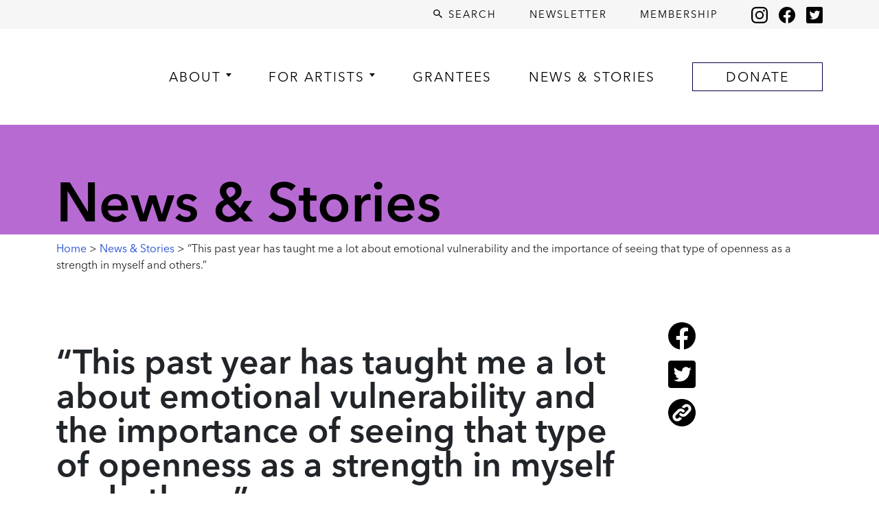

--- FILE ---
content_type: text/html; charset=UTF-8
request_url: https://artisttrust.org/this-past-year-has-taught-me-a-lot-about-emotional-vulnerability-and-the-importance-of-seeing-that-type-of-openness-as-a-strength-in-myself-and-others/
body_size: 13958
content:
<!DOCTYPE html>
<html lang="en" data-scroll="0">
<head>
<title>&quot;This past year has taught me a lot about emotional vulnerability and the importance of seeing that type of openness as a strength in myself and others.&quot; - Artist Trust</title>
<meta http-equiv="Content-Type" content="text/html; charset=UTF-8">
<meta content="width=device-width, initial-scale=1.0" name="viewport">
<link rel="icon" href="/assets/img/icon/icon@32x32.png" sizes="32x32">
<link rel="icon" href="/assets/img/icon/icon@57x57.png" sizes="57x57">
<link rel="icon" href="/assets/img/icon/icon@76x76.png" sizes="76x76">
<link rel="icon" href="/assets/img/icon/icon@96x96.png" sizes="96x96">
<link rel="icon" href="/assets/img/icon/icon@128x128.png" sizes="128x128">
<link rel="icon" href="/assets/img/icon/icon@192x192.png" sizes="192x192">
<link rel="icon" href="/assets/img/icon/icon@228x228.png" sizes="228x228">
<link rel="shortcut icon" sizes="196x196" href="/assets/img/icon/icon@196x196.png">
<link rel="apple-touch-icon" href="/assets/img/icon/icon@120x120.png" sizes="120x120">
<link rel="apple-touch-icon" href="/assets/img/icon/icon@152x152.png" sizes="152x152">
<link rel="apple-touch-icon" href="/assets/img/icon/icon@180x180.png" sizes="180x180">
<link rel="preconnect" href="https://fonts.googleapis.com">
<link rel="preconnect" href="https://fonts.gstatic.com" crossorigin>
<link href="https://fonts.googleapis.com/css2?family=Abril+Fatface&family=BioRhyme:wght@400;800&family=Bungee&family=Cardo:ital,wght@0,400;0,700;1,400&family=Poppins:wght@100;300;600;900&display=swap" rel="stylesheet">
<style>
@font-face{
font-family:"Avenir Next LT W01 Thin";
src:url("/css/fonts/a80347f9-6450-460c-8cd9-d38d8cfd392e.woff2") format("woff2"),url("/css/fonts/b773c7d4-8353-42fa-9bd7-a7aaca7291d1.woff") format("woff");
}
@font-face{
font-family:"Avenir Next LT W01 Regular";
src:url("/css/fonts/c4691e94-080d-4452-8f9f-8b3db6b68d55.woff2") format("woff2"),url("/css/fonts/a1adabe6-efe5-40b7-b619-48111c8ff883.woff") format("woff");
}
@font-face{
font-family:"Avenir Next LT W01 Demi";
src:url("/css/fonts/6afe4676-059a-4aa8-b891-29856bbcba22.woff2") format("woff2"),url("/css/fonts/a9817c16-2a79-49bf-8543-6c846d73a52f.woff") format("woff");
}
@font-face{
font-family:"Avenir Next LT W01 Bold";
src:url("/css/fonts/b56355b0-7729-42a7-9f65-62c7211d078c.woff2") format("woff2"),url("/css/fonts/05537afc-e923-4df9-b365-71798fbd220d.woff") format("woff");
}
</style>
<meta name='robots' content='index, follow, max-image-preview:large, max-snippet:-1, max-video-preview:-1' />
<style>img:is([sizes="auto" i], [sizes^="auto," i]) { contain-intrinsic-size: 3000px 1500px }</style>
<link rel="canonical" href="https://artisttrust.org/this-past-year-has-taught-me-a-lot-about-emotional-vulnerability-and-the-importance-of-seeing-that-type-of-openness-as-a-strength-in-myself-and-others/" />
<meta property="og:locale" content="en_US" />
<meta property="og:type" content="article" />
<meta property="og:title" content="&quot;This past year has taught me a lot about emotional vulnerability and the importance of seeing that type of openness as a strength in myself and others.&quot; - Artist Trust" />
<meta property="og:description" content="Lydia Boss, visual artist and Program Manager at Artist Trust, shared her thoughts with us on what she&#039;s learned this year, and what her vision is for a better, stronger Artist Trust." />
<meta property="og:url" content="https://artisttrust.org/this-past-year-has-taught-me-a-lot-about-emotional-vulnerability-and-the-importance-of-seeing-that-type-of-openness-as-a-strength-in-myself-and-others/" />
<meta property="og:site_name" content="Artist Trust" />
<meta property="article:published_time" content="2020-12-04T16:00:29+00:00" />
<meta property="og:image" content="https://artisttrust.org/assets/2020/12/AT2020-Fall-Appeal-SM-OPTION2Lydia.jpg" />
<meta property="og:image:width" content="1080" />
<meta property="og:image:height" content="1080" />
<meta property="og:image:type" content="image/jpeg" />
<meta name="author" content="Artist Trust" />
<meta name="twitter:card" content="summary_large_image" />
<meta name="twitter:label1" content="Written by" />
<meta name="twitter:data1" content="Artist Trust" />
<meta name="twitter:label2" content="Est. reading time" />
<meta name="twitter:data2" content="2 minutes" />
<script type="application/ld+json" class="yoast-schema-graph">{"@context":"https://schema.org","@graph":[{"@type":"WebPage","@id":"https://artisttrust.org/this-past-year-has-taught-me-a-lot-about-emotional-vulnerability-and-the-importance-of-seeing-that-type-of-openness-as-a-strength-in-myself-and-others/","url":"https://artisttrust.org/this-past-year-has-taught-me-a-lot-about-emotional-vulnerability-and-the-importance-of-seeing-that-type-of-openness-as-a-strength-in-myself-and-others/","name":"\"This past year has taught me a lot about emotional vulnerability and the importance of seeing that type of openness as a strength in myself and others.\" - Artist Trust","isPartOf":{"@id":"https://artisttrust.org/#website"},"primaryImageOfPage":{"@id":"https://artisttrust.org/this-past-year-has-taught-me-a-lot-about-emotional-vulnerability-and-the-importance-of-seeing-that-type-of-openness-as-a-strength-in-myself-and-others/#primaryimage"},"image":{"@id":"https://artisttrust.org/this-past-year-has-taught-me-a-lot-about-emotional-vulnerability-and-the-importance-of-seeing-that-type-of-openness-as-a-strength-in-myself-and-others/#primaryimage"},"thumbnailUrl":"https://media.artisttrust.org/assets/2020/12/AT2020-Fall-Appeal-SM-OPTION2Lydia.jpg","datePublished":"2020-12-04T16:00:29+00:00","author":{"@id":"https://artisttrust.org/#/schema/person/caaa2f23b589004cbbc2d1582e014ca4"},"breadcrumb":{"@id":"https://artisttrust.org/this-past-year-has-taught-me-a-lot-about-emotional-vulnerability-and-the-importance-of-seeing-that-type-of-openness-as-a-strength-in-myself-and-others/#breadcrumb"},"inLanguage":"en-US","potentialAction":[{"@type":"ReadAction","target":["https://artisttrust.org/this-past-year-has-taught-me-a-lot-about-emotional-vulnerability-and-the-importance-of-seeing-that-type-of-openness-as-a-strength-in-myself-and-others/"]}]},{"@type":"ImageObject","inLanguage":"en-US","@id":"https://artisttrust.org/this-past-year-has-taught-me-a-lot-about-emotional-vulnerability-and-the-importance-of-seeing-that-type-of-openness-as-a-strength-in-myself-and-others/#primaryimage","url":"https://media.artisttrust.org/assets/2020/12/AT2020-Fall-Appeal-SM-OPTION2Lydia.jpg","contentUrl":"https://media.artisttrust.org/assets/2020/12/AT2020-Fall-Appeal-SM-OPTION2Lydia.jpg","width":1080,"height":1080},{"@type":"BreadcrumbList","@id":"https://artisttrust.org/this-past-year-has-taught-me-a-lot-about-emotional-vulnerability-and-the-importance-of-seeing-that-type-of-openness-as-a-strength-in-myself-and-others/#breadcrumb","itemListElement":[{"@type":"ListItem","position":1,"name":"Home","item":"https://artisttrust.org/"},{"@type":"ListItem","position":2,"name":"&#8220;This past year has taught me a lot about emotional vulnerability and the importance of seeing that type of openness as a strength in myself and others.&#8221;"}]},{"@type":"WebSite","@id":"https://artisttrust.org/#website","url":"https://artisttrust.org/","name":"Artist Trust","description":"is here with artists.","potentialAction":[{"@type":"SearchAction","target":{"@type":"EntryPoint","urlTemplate":"https://artisttrust.org/?s={search_term_string}"},"query-input":{"@type":"PropertyValueSpecification","valueRequired":true,"valueName":"search_term_string"}}],"inLanguage":"en-US"},{"@type":"Person","@id":"https://artisttrust.org/#/schema/person/caaa2f23b589004cbbc2d1582e014ca4","name":"Artist Trust","image":{"@type":"ImageObject","inLanguage":"en-US","@id":"https://artisttrust.org/#/schema/person/image/","url":"https://secure.gravatar.com/avatar/00adf5577e0a2a9e276be86f0fd7cf4f700a0cb5d2080d2645a0b1bb6153fbfe?s=96&d=mm&r=g","contentUrl":"https://secure.gravatar.com/avatar/00adf5577e0a2a9e276be86f0fd7cf4f700a0cb5d2080d2645a0b1bb6153fbfe?s=96&d=mm&r=g","caption":"Artist Trust"},"url":"https://artisttrust.org/author/artist-trust/"}]}</script>
<style>
.lazyload,
.lazyloading {
max-width: 100%;
}
</style>
<!-- This site uses the Google Analytics by MonsterInsights plugin v9.9.0 - Using Analytics tracking - https://www.monsterinsights.com/ -->
<script src="//www.googletagmanager.com/gtag/js?id=G-VNC0L4XG10"  data-cfasync="false" data-wpfc-render="false" type="text/javascript" async></script>
<script data-cfasync="false" data-wpfc-render="false" type="text/javascript">
var mi_version = '9.9.0';
var mi_track_user = true;
var mi_no_track_reason = '';
var MonsterInsightsDefaultLocations = {"page_location":"https:\/\/artisttrust.org\/this-past-year-has-taught-me-a-lot-about-emotional-vulnerability-and-the-importance-of-seeing-that-type-of-openness-as-a-strength-in-myself-and-others\/"};
MonsterInsightsDefaultLocations.page_location = window.location.href;
if ( typeof MonsterInsightsPrivacyGuardFilter === 'function' ) {
var MonsterInsightsLocations = (typeof MonsterInsightsExcludeQuery === 'object') ? MonsterInsightsPrivacyGuardFilter( MonsterInsightsExcludeQuery ) : MonsterInsightsPrivacyGuardFilter( MonsterInsightsDefaultLocations );
} else {
var MonsterInsightsLocations = (typeof MonsterInsightsExcludeQuery === 'object') ? MonsterInsightsExcludeQuery : MonsterInsightsDefaultLocations;
}
var disableStrs = [
'ga-disable-G-VNC0L4XG10',
];
/* Function to detect opted out users */
function __gtagTrackerIsOptedOut() {
for (var index = 0; index < disableStrs.length; index++) {
if (document.cookie.indexOf(disableStrs[index] + '=true') > -1) {
return true;
}
}
return false;
}
/* Disable tracking if the opt-out cookie exists. */
if (__gtagTrackerIsOptedOut()) {
for (var index = 0; index < disableStrs.length; index++) {
window[disableStrs[index]] = true;
}
}
/* Opt-out function */
function __gtagTrackerOptout() {
for (var index = 0; index < disableStrs.length; index++) {
document.cookie = disableStrs[index] + '=true; expires=Thu, 31 Dec 2099 23:59:59 UTC; path=/';
window[disableStrs[index]] = true;
}
}
if ('undefined' === typeof gaOptout) {
function gaOptout() {
__gtagTrackerOptout();
}
}
window.dataLayer = window.dataLayer || [];
window.MonsterInsightsDualTracker = {
helpers: {},
trackers: {},
};
if (mi_track_user) {
function __gtagDataLayer() {
dataLayer.push(arguments);
}
function __gtagTracker(type, name, parameters) {
if (!parameters) {
parameters = {};
}
if (parameters.send_to) {
__gtagDataLayer.apply(null, arguments);
return;
}
if (type === 'event') {
parameters.send_to = monsterinsights_frontend.v4_id;
var hookName = name;
if (typeof parameters['event_category'] !== 'undefined') {
hookName = parameters['event_category'] + ':' + name;
}
if (typeof MonsterInsightsDualTracker.trackers[hookName] !== 'undefined') {
MonsterInsightsDualTracker.trackers[hookName](parameters);
} else {
__gtagDataLayer('event', name, parameters);
}
} else {
__gtagDataLayer.apply(null, arguments);
}
}
__gtagTracker('js', new Date());
__gtagTracker('set', {
'developer_id.dZGIzZG': true,
});
if ( MonsterInsightsLocations.page_location ) {
__gtagTracker('set', MonsterInsightsLocations);
}
__gtagTracker('config', 'G-VNC0L4XG10', {"forceSSL":"true","link_attribution":"true"} );
window.gtag = __gtagTracker;										(function () {
/* https://developers.google.com/analytics/devguides/collection/analyticsjs/ */
/* ga and __gaTracker compatibility shim. */
var noopfn = function () {
return null;
};
var newtracker = function () {
return new Tracker();
};
var Tracker = function () {
return null;
};
var p = Tracker.prototype;
p.get = noopfn;
p.set = noopfn;
p.send = function () {
var args = Array.prototype.slice.call(arguments);
args.unshift('send');
__gaTracker.apply(null, args);
};
var __gaTracker = function () {
var len = arguments.length;
if (len === 0) {
return;
}
var f = arguments[len - 1];
if (typeof f !== 'object' || f === null || typeof f.hitCallback !== 'function') {
if ('send' === arguments[0]) {
var hitConverted, hitObject = false, action;
if ('event' === arguments[1]) {
if ('undefined' !== typeof arguments[3]) {
hitObject = {
'eventAction': arguments[3],
'eventCategory': arguments[2],
'eventLabel': arguments[4],
'value': arguments[5] ? arguments[5] : 1,
}
}
}
if ('pageview' === arguments[1]) {
if ('undefined' !== typeof arguments[2]) {
hitObject = {
'eventAction': 'page_view',
'page_path': arguments[2],
}
}
}
if (typeof arguments[2] === 'object') {
hitObject = arguments[2];
}
if (typeof arguments[5] === 'object') {
Object.assign(hitObject, arguments[5]);
}
if ('undefined' !== typeof arguments[1].hitType) {
hitObject = arguments[1];
if ('pageview' === hitObject.hitType) {
hitObject.eventAction = 'page_view';
}
}
if (hitObject) {
action = 'timing' === arguments[1].hitType ? 'timing_complete' : hitObject.eventAction;
hitConverted = mapArgs(hitObject);
__gtagTracker('event', action, hitConverted);
}
}
return;
}
function mapArgs(args) {
var arg, hit = {};
var gaMap = {
'eventCategory': 'event_category',
'eventAction': 'event_action',
'eventLabel': 'event_label',
'eventValue': 'event_value',
'nonInteraction': 'non_interaction',
'timingCategory': 'event_category',
'timingVar': 'name',
'timingValue': 'value',
'timingLabel': 'event_label',
'page': 'page_path',
'location': 'page_location',
'title': 'page_title',
'referrer' : 'page_referrer',
};
for (arg in args) {
if (!(!args.hasOwnProperty(arg) || !gaMap.hasOwnProperty(arg))) {
hit[gaMap[arg]] = args[arg];
} else {
hit[arg] = args[arg];
}
}
return hit;
}
try {
f.hitCallback();
} catch (ex) {
}
};
__gaTracker.create = newtracker;
__gaTracker.getByName = newtracker;
__gaTracker.getAll = function () {
return [];
};
__gaTracker.remove = noopfn;
__gaTracker.loaded = true;
window['__gaTracker'] = __gaTracker;
})();
} else {
console.log("");
(function () {
function __gtagTracker() {
return null;
}
window['__gtagTracker'] = __gtagTracker;
window['gtag'] = __gtagTracker;
})();
}
</script>
<!-- / Google Analytics by MonsterInsights -->
<style id='classic-theme-styles-inline-css' type='text/css'>
/*! This file is auto-generated */
.wp-block-button__link{color:#fff;background-color:#32373c;border-radius:9999px;box-shadow:none;text-decoration:none;padding:calc(.667em + 2px) calc(1.333em + 2px);font-size:1.125em}.wp-block-file__button{background:#32373c;color:#fff;text-decoration:none}
</style>
<style id='pdfemb-pdf-embedder-viewer-style-inline-css' type='text/css'>
.wp-block-pdfemb-pdf-embedder-viewer{max-width:none}
</style>
<link rel='stylesheet' id='awsm-ead-public-css' href='https://artisttrust.wpenginepowered.com/wp-content/plugins/embed-any-document/css/embed-public.min.css?ver=2.7.8' type='text/css' media='all' />
<style id='global-styles-inline-css' type='text/css'>
:root{--wp--preset--aspect-ratio--square: 1;--wp--preset--aspect-ratio--4-3: 4/3;--wp--preset--aspect-ratio--3-4: 3/4;--wp--preset--aspect-ratio--3-2: 3/2;--wp--preset--aspect-ratio--2-3: 2/3;--wp--preset--aspect-ratio--16-9: 16/9;--wp--preset--aspect-ratio--9-16: 9/16;--wp--preset--color--black: #000000;--wp--preset--color--cyan-bluish-gray: #abb8c3;--wp--preset--color--white: #ffffff;--wp--preset--color--pale-pink: #f78da7;--wp--preset--color--vivid-red: #cf2e2e;--wp--preset--color--luminous-vivid-orange: #ff6900;--wp--preset--color--luminous-vivid-amber: #fcb900;--wp--preset--color--light-green-cyan: #7bdcb5;--wp--preset--color--vivid-green-cyan: #00d084;--wp--preset--color--pale-cyan-blue: #8ed1fc;--wp--preset--color--vivid-cyan-blue: #0693e3;--wp--preset--color--vivid-purple: #9b51e0;--wp--preset--gradient--vivid-cyan-blue-to-vivid-purple: linear-gradient(135deg,rgba(6,147,227,1) 0%,rgb(155,81,224) 100%);--wp--preset--gradient--light-green-cyan-to-vivid-green-cyan: linear-gradient(135deg,rgb(122,220,180) 0%,rgb(0,208,130) 100%);--wp--preset--gradient--luminous-vivid-amber-to-luminous-vivid-orange: linear-gradient(135deg,rgba(252,185,0,1) 0%,rgba(255,105,0,1) 100%);--wp--preset--gradient--luminous-vivid-orange-to-vivid-red: linear-gradient(135deg,rgba(255,105,0,1) 0%,rgb(207,46,46) 100%);--wp--preset--gradient--very-light-gray-to-cyan-bluish-gray: linear-gradient(135deg,rgb(238,238,238) 0%,rgb(169,184,195) 100%);--wp--preset--gradient--cool-to-warm-spectrum: linear-gradient(135deg,rgb(74,234,220) 0%,rgb(151,120,209) 20%,rgb(207,42,186) 40%,rgb(238,44,130) 60%,rgb(251,105,98) 80%,rgb(254,248,76) 100%);--wp--preset--gradient--blush-light-purple: linear-gradient(135deg,rgb(255,206,236) 0%,rgb(152,150,240) 100%);--wp--preset--gradient--blush-bordeaux: linear-gradient(135deg,rgb(254,205,165) 0%,rgb(254,45,45) 50%,rgb(107,0,62) 100%);--wp--preset--gradient--luminous-dusk: linear-gradient(135deg,rgb(255,203,112) 0%,rgb(199,81,192) 50%,rgb(65,88,208) 100%);--wp--preset--gradient--pale-ocean: linear-gradient(135deg,rgb(255,245,203) 0%,rgb(182,227,212) 50%,rgb(51,167,181) 100%);--wp--preset--gradient--electric-grass: linear-gradient(135deg,rgb(202,248,128) 0%,rgb(113,206,126) 100%);--wp--preset--gradient--midnight: linear-gradient(135deg,rgb(2,3,129) 0%,rgb(40,116,252) 100%);--wp--preset--font-size--small: 13px;--wp--preset--font-size--medium: 20px;--wp--preset--font-size--large: 36px;--wp--preset--font-size--x-large: 42px;--wp--preset--spacing--20: 0.44rem;--wp--preset--spacing--30: 0.67rem;--wp--preset--spacing--40: 1rem;--wp--preset--spacing--50: 1.5rem;--wp--preset--spacing--60: 2.25rem;--wp--preset--spacing--70: 3.38rem;--wp--preset--spacing--80: 5.06rem;--wp--preset--shadow--natural: 6px 6px 9px rgba(0, 0, 0, 0.2);--wp--preset--shadow--deep: 12px 12px 50px rgba(0, 0, 0, 0.4);--wp--preset--shadow--sharp: 6px 6px 0px rgba(0, 0, 0, 0.2);--wp--preset--shadow--outlined: 6px 6px 0px -3px rgba(255, 255, 255, 1), 6px 6px rgba(0, 0, 0, 1);--wp--preset--shadow--crisp: 6px 6px 0px rgba(0, 0, 0, 1);}:where(.is-layout-flex){gap: 0.5em;}:where(.is-layout-grid){gap: 0.5em;}body .is-layout-flex{display: flex;}.is-layout-flex{flex-wrap: wrap;align-items: center;}.is-layout-flex > :is(*, div){margin: 0;}body .is-layout-grid{display: grid;}.is-layout-grid > :is(*, div){margin: 0;}:where(.wp-block-columns.is-layout-flex){gap: 2em;}:where(.wp-block-columns.is-layout-grid){gap: 2em;}:where(.wp-block-post-template.is-layout-flex){gap: 1.25em;}:where(.wp-block-post-template.is-layout-grid){gap: 1.25em;}.has-black-color{color: var(--wp--preset--color--black) !important;}.has-cyan-bluish-gray-color{color: var(--wp--preset--color--cyan-bluish-gray) !important;}.has-white-color{color: var(--wp--preset--color--white) !important;}.has-pale-pink-color{color: var(--wp--preset--color--pale-pink) !important;}.has-vivid-red-color{color: var(--wp--preset--color--vivid-red) !important;}.has-luminous-vivid-orange-color{color: var(--wp--preset--color--luminous-vivid-orange) !important;}.has-luminous-vivid-amber-color{color: var(--wp--preset--color--luminous-vivid-amber) !important;}.has-light-green-cyan-color{color: var(--wp--preset--color--light-green-cyan) !important;}.has-vivid-green-cyan-color{color: var(--wp--preset--color--vivid-green-cyan) !important;}.has-pale-cyan-blue-color{color: var(--wp--preset--color--pale-cyan-blue) !important;}.has-vivid-cyan-blue-color{color: var(--wp--preset--color--vivid-cyan-blue) !important;}.has-vivid-purple-color{color: var(--wp--preset--color--vivid-purple) !important;}.has-black-background-color{background-color: var(--wp--preset--color--black) !important;}.has-cyan-bluish-gray-background-color{background-color: var(--wp--preset--color--cyan-bluish-gray) !important;}.has-white-background-color{background-color: var(--wp--preset--color--white) !important;}.has-pale-pink-background-color{background-color: var(--wp--preset--color--pale-pink) !important;}.has-vivid-red-background-color{background-color: var(--wp--preset--color--vivid-red) !important;}.has-luminous-vivid-orange-background-color{background-color: var(--wp--preset--color--luminous-vivid-orange) !important;}.has-luminous-vivid-amber-background-color{background-color: var(--wp--preset--color--luminous-vivid-amber) !important;}.has-light-green-cyan-background-color{background-color: var(--wp--preset--color--light-green-cyan) !important;}.has-vivid-green-cyan-background-color{background-color: var(--wp--preset--color--vivid-green-cyan) !important;}.has-pale-cyan-blue-background-color{background-color: var(--wp--preset--color--pale-cyan-blue) !important;}.has-vivid-cyan-blue-background-color{background-color: var(--wp--preset--color--vivid-cyan-blue) !important;}.has-vivid-purple-background-color{background-color: var(--wp--preset--color--vivid-purple) !important;}.has-black-border-color{border-color: var(--wp--preset--color--black) !important;}.has-cyan-bluish-gray-border-color{border-color: var(--wp--preset--color--cyan-bluish-gray) !important;}.has-white-border-color{border-color: var(--wp--preset--color--white) !important;}.has-pale-pink-border-color{border-color: var(--wp--preset--color--pale-pink) !important;}.has-vivid-red-border-color{border-color: var(--wp--preset--color--vivid-red) !important;}.has-luminous-vivid-orange-border-color{border-color: var(--wp--preset--color--luminous-vivid-orange) !important;}.has-luminous-vivid-amber-border-color{border-color: var(--wp--preset--color--luminous-vivid-amber) !important;}.has-light-green-cyan-border-color{border-color: var(--wp--preset--color--light-green-cyan) !important;}.has-vivid-green-cyan-border-color{border-color: var(--wp--preset--color--vivid-green-cyan) !important;}.has-pale-cyan-blue-border-color{border-color: var(--wp--preset--color--pale-cyan-blue) !important;}.has-vivid-cyan-blue-border-color{border-color: var(--wp--preset--color--vivid-cyan-blue) !important;}.has-vivid-purple-border-color{border-color: var(--wp--preset--color--vivid-purple) !important;}.has-vivid-cyan-blue-to-vivid-purple-gradient-background{background: var(--wp--preset--gradient--vivid-cyan-blue-to-vivid-purple) !important;}.has-light-green-cyan-to-vivid-green-cyan-gradient-background{background: var(--wp--preset--gradient--light-green-cyan-to-vivid-green-cyan) !important;}.has-luminous-vivid-amber-to-luminous-vivid-orange-gradient-background{background: var(--wp--preset--gradient--luminous-vivid-amber-to-luminous-vivid-orange) !important;}.has-luminous-vivid-orange-to-vivid-red-gradient-background{background: var(--wp--preset--gradient--luminous-vivid-orange-to-vivid-red) !important;}.has-very-light-gray-to-cyan-bluish-gray-gradient-background{background: var(--wp--preset--gradient--very-light-gray-to-cyan-bluish-gray) !important;}.has-cool-to-warm-spectrum-gradient-background{background: var(--wp--preset--gradient--cool-to-warm-spectrum) !important;}.has-blush-light-purple-gradient-background{background: var(--wp--preset--gradient--blush-light-purple) !important;}.has-blush-bordeaux-gradient-background{background: var(--wp--preset--gradient--blush-bordeaux) !important;}.has-luminous-dusk-gradient-background{background: var(--wp--preset--gradient--luminous-dusk) !important;}.has-pale-ocean-gradient-background{background: var(--wp--preset--gradient--pale-ocean) !important;}.has-electric-grass-gradient-background{background: var(--wp--preset--gradient--electric-grass) !important;}.has-midnight-gradient-background{background: var(--wp--preset--gradient--midnight) !important;}.has-small-font-size{font-size: var(--wp--preset--font-size--small) !important;}.has-medium-font-size{font-size: var(--wp--preset--font-size--medium) !important;}.has-large-font-size{font-size: var(--wp--preset--font-size--large) !important;}.has-x-large-font-size{font-size: var(--wp--preset--font-size--x-large) !important;}
:where(.wp-block-post-template.is-layout-flex){gap: 1.25em;}:where(.wp-block-post-template.is-layout-grid){gap: 1.25em;}
:where(.wp-block-columns.is-layout-flex){gap: 2em;}:where(.wp-block-columns.is-layout-grid){gap: 2em;}
:root :where(.wp-block-pullquote){font-size: 1.5em;line-height: 1.6;}
</style>
<script>
document.documentElement.className = document.documentElement.className.replace('no-js', 'js');
</script>
<style>
.no-js img.lazyload {
display: none;
}
figure.wp-block-image img.lazyloading {
min-width: 150px;
}
.lazyload,
.lazyloading {
--smush-placeholder-width: 100px;
--smush-placeholder-aspect-ratio: 1/1;
width: var(--smush-image-width, var(--smush-placeholder-width)) !important;
aspect-ratio: var(--smush-image-aspect-ratio, var(--smush-placeholder-aspect-ratio)) !important;
}
.lazyload, .lazyloading {
opacity: 0;
}
.lazyloaded {
opacity: 1;
transition: opacity 400ms;
transition-delay: 0ms;
}
</style>
<script type="text/javascript" src="/js/style.js?v=20240709"></script><meta name="generator" content="Powered by WPBakery Page Builder - drag and drop page builder for WordPress."/>
<style type="text/css" id="wp-custom-css">
.blockquote {
padding: 15px 0 15px 60px;
line-height: 1.25;
margin: 1rem 0;
border-left:6px solid #b76ad2;
position: relative;
font-size: 1.25rem;
}
.blockquote:before {
content: '“';
color:#b76ad2;
font-size:4em;
position: absolute!important;
left: 10px;
top: -10px;
}
.poem {
padding: 15px 0 15px 40px;
line-height: 1.7;
margin: 1rem 0;
border-left: 1px solid #b6b6b6;
position: relative;
}
.caption {
font-size: .8rem;
line-height: 1;
}
.postheading {
font-size: 1.3rem;
font-weight: 500;
margin: .5rem 0 .25rem 0;
}
.iframe-container {
position: relative; width: 100%;
padding-bottom: 56.25%;
}
.iframe-full-width {
position: absolute; top: 0; left: 0;
}
.center-image-vh {
display: flex;
justify-content: center;
align-items: center;
}
.center-image {
display: block;
vertical-align: middle;
}
.center-margins {
margin: 0 auto;
}
.post-content h4 {
margin: 1rem 0!important;
}
.bot-pad {
padding-bottom: 1rem;
}
.top-pad {
margin-top: 1rem;
}
.content-block {
padding-bottom: 2rem;
}
.listpad {
margin-top: -.5rem;
}
.listpadsm {
margin-top: -.5rem;
}
ul.listpad li {
padding-bottom: .5rem;
line-height: 1.5rem;
}
ul.listpadsm li {
padding-bottom: .25rem;
line-height: 1.25rem;
}
ul.listpad {
margin-bottom: 1.5rem;	
}
ul.listpadsm {
margin-bottom: 1.5rem;	
}
ol.listpad li {
padding-bottom: .5rem;
line-height: 1.5rem;
}
ol.listpad {
margin-bottom: 1.5rem;	
}
.martopn1 {
margin-top: -1rem;
}
.martopn2 {
margin-top: -2rem;
}
.martopn3 {
margin-top: -3rem;
}
.padtophalf1 {
padding-top: .5rem;
}
.padtop1 {
padding-top: 1rem;
}
.padtop2 {
padding-top: 2rem;
}
.padtop3 {
padding-top: 3rem;
}
.padleft1 {
padding-left: 1rem;
}
.padbothalf1 {
padding-bottom: .5rem;
}
.padbot1 {
padding-bottom: 1rem;
}
.padbot1half {
padding-bottom: 1.5rem;
}
.padbot2 {
padding-bottom: 2rem;
}
.padtopbothalf1 {
padding: .5rem 0;
}
.line-height-1half {
line-height 1.5rem; !important
}
.indent {
margin-left: 2rem;
margin-bottom: 1rem;
}
.btn-green737b4c {
color: #ffffff;
background-color: #737b4c;
border-color: #737b4c;
font-size: 1.125rem;
}
.btn-green737b4c:active {
color: #ffffff;
background-color: #3d4827;
border-color: #3d4827;
}
.btn-green737b4c:hover {
color: #ffffff;
background-color: #3d4827;
border-color: #3d4827;
}		</style>
<noscript><style> .wpb_animate_when_almost_visible { opacity: 1; }</style></noscript></head>
<body class="">
<div id="modal-backdrop">
<i id="modal-backdrop-dismiss" class="icon icon--x icon-lg"></i>
</div>
<div id="site-search">
<form action="/" id="site-search-form">
<input type="text" name="s" id="site-search-input" placeholder="Type your search">
</form>
<div id="site-search__live-results"></div>
</div>
<header class="sticky-top">
<div class="bg-light py-2 d-none d-lg-block">
<div class="container">
<div class="d-flex justify-content-end align-items-center">
<a href="/search-results/" id="search-button" class="text-uppercase text-black fs-5 ls-2"><i class="icon icon--search icon--regular align-text-top"></i> Search</a>
<a href="/newsletter/" class="text-uppercase text-black fs-5 ls-2 ms-5">Newsletter</a>
<a href="/membership/" class="text-uppercase text-black fs-5 ls-2 ms-5">Membership</a>
<a href="https://www.instagram.com/artisttrust/?hl=en" target="_blank" class="ms-5"><i class="icon icon--instagram icon--lg align-middle">Instagram</i></a>
<a href="https://www.facebook.com/ArtistTrust/" target="_blank" class="ms-3"><i class="icon icon--facebook icon--lg align-middle">Facebook</i></a>
<a href="https://twitter.com/artisttrust" target="_blank" class="ms-3"><i class="icon icon--twitter icon--lg align-middle">Twitter</i></a>
</div>
</div>
</div>
<nav class="navbar navbar-expand-lg navbar-light bg-white" role="navigation">
<div class="container mb-2 mt-2 mt-lg-0">
<a class="navbar-brand" href="/" aria-current="page"><img data-src="/assets/2021/06/Artist-Trust-Logo-Dot-Black.svg" alt="Artist Trust Logo" id="logo" src="[data-uri]" class="lazyload"></a>
<button class="navbar-toggler border-0" type="button" data-bs-toggle="collapse" data-bs-target="#main-navigation" aria-controls="main-navigation" aria-expanded="false" aria-label="Toggle navigation">
<span class="navbar-toggler-icon"></span>
</button>
<div class="collapse navbar-collapse" id="main-navigation">
<ul class="navbar-nav justify-content-between align-items-lg-center text-lg-start w-100 ps-lg-4 ps-xl-5 pt-2">
<li class="nav-item mt-4 mt-lg-0 lh-1 has-subs">
<a href="https://artisttrust.org/about/" class="nav-text text-uppercase text-black ls-2 lh-1">About</a>
<ul class="dropdown-menu pt-3 px-lg-4 pb-lg-4 ms-lg-n4 mw-200">
<li class="mt-4"><a class="dropdown-item text-black text-uppercase" href="https://artisttrust.org/about/">Overview</a></li>
<li class="mt-4"><a class="dropdown-item text-black text-uppercase" href="https://artisttrust.org/about/commitment-to-racial-equity/">Commitment to Racial Equity</a></li>
<li class="mt-4"><a class="dropdown-item text-black text-uppercase" href="https://artisttrust.org/about/strategic-framework/">Strategic Framework</a></li>
<li class="mt-4"><a class="dropdown-item text-black text-uppercase" href="https://artisttrust.org/who-we-are/">Who We Are</a></li>
<li class="mt-4"><a class="dropdown-item text-black text-uppercase" href="https://artisttrust.org/about/work-with-us/">Work With Us</a></li>
</ul>
</li>
<li class="nav-item mt-4 mt-lg-0 lh-1 has-subs">
<a href="#" class="nav-text text-uppercase text-black ls-2 lh-1">For Artists</a>
<ul class="dropdown-menu pt-3 px-lg-4 pb-lg-4 ms-lg-n4 mw-200">
<li class="mt-4"><a class="dropdown-item text-black text-uppercase" href="https://artisttrust.org/events/">Events</a></li>
<li class="mt-4"><a class="dropdown-item text-black text-uppercase" href="https://artisttrust.org/membership/">Membership</a></li>
<li class="mt-4"><a class="dropdown-item text-black text-uppercase" href="https://artisttrust.org/opportunities/">Opportunities</a></li>
<li class="mt-4"><a class="dropdown-item text-black text-uppercase" href="https://artisttrust.org/grants/">Grants</a></li>
<li class="mt-4"><a class="dropdown-item text-black text-uppercase" href="/search-resources/">Resources</a></li>
</ul>
</li>
<li class="nav-item mt-4 mt-lg-0 lh-1 ">
<a href="/grantees/" class="nav-text text-uppercase text-black ls-2 lh-1">Grantees</a>
</li>
<li class="nav-item mt-4 mt-lg-0 lh-1 ">
<a href="https://artisttrust.org/news-and-stories/" class="nav-text text-uppercase text-black ls-2 lh-1">News &#038; Stories</a>
</li>
<li class="nav-item mt-4 mt-lg-0 lh-1 ">
<a href="https://artisttrust.org/donate/" class="nav-text text-uppercase text-black ls-2 lh-1 nav-text btn btn-outline-black py-3 py-lg-2 px-5 nav-button">Donate</a>
</li>
<li class="nav-item mt-4 mt-lg-0 d-lg-none" aria-hidden="true">
<a href="" class="text-uppercase text-black ls-2 lh-1"><i class="icon icon--search icon--regular align-text-top"></i> Search</a>
</li>
<li class="nav-item mt-4 mt-lg-0 d-lg-none" aria-hidden="true">
<a href="/newsletter/" class="text-uppercase text-black ls-2 lh-1">Newsletter</a>
</li>
<li class="nav-item mt-4 mt-lg-0 d-lg-none" aria-hidden="true">
<a href="/membership/" class="text-uppercase text-black ls-2 lh-1">Membership</a>
</li>
<li class="nav-item mt-4 mt-lg-0  mt-lg-0 mb-5  d-lg-none" aria-hidden="true">
<a href="https://www.instagram.com/artisttrust/?hl=en" target="_blank"><i class="icon icon--instagram icon--lg">Instagram</i></a>
<a href="https://www.facebook.com/ArtistTrust/" target="_blank" class="ms-3"><i class="icon icon--facebook icon--lg">Facebook</i></a>
<a href="https://twitter.com/artisttrust" target="_blank" class="ms-3"><i class="icon icon--twitter icon--lg">Twitter</i></a>
</li>
</ul>
</div>
</div>
</nav>
</header>
<main><section class="bg-purple">
<div class="container pt-5 pb-1">
<h1 class="mt-4 mb-1 fw-heading lh-1 fs-1 text-black">News & Stories</h1>
</div>
</section>
<section>
<div class="container py-2">
<p><a href="/">Home</a> &gt; <a href="/news-and-stories/">News &amp; Stories</a> &gt; &#8220;This past year has taught me a lot about emotional vulnerability and the importance of seeing that type of openness as a strength in myself and others.&#8221;</p>
</div>
</section>
<section>
<div class="container py-5">
<div class="row">
<div class="col-sm-10 col-xl-9 post-content">
<h1 class="fs-2">&#8220;This past year has taught me a lot about emotional vulnerability and the importance of seeing that type of openness as a strength in myself and others.&#8221;</h1>
<hr>
<div class="d-flex justify-content-between mb-5">
<div>
<p class="mb-0"><strong>Published:</strong> December 4, 2020</p>
<p><strong>Categories:</strong>             <a href="/category/fall-campaign/">Fall Campaign</a> |             <a href="/category/featured/">Featured</a></p>
</div>
</div>
<p><img fetchpriority="high" decoding="async" class="size-medium wp-image-40447 alignleft" src="https://media.artisttrust.org/assets/2020/12/Lydia-300x225.jpg" alt="" width="300" height="225" srcset="https://media.artisttrust.org/assets/2020/12/Lydia-300x225.jpg 300w, https://media.artisttrust.org/assets/2020/12/Lydia-1024x768.jpg 1024w, https://media.artisttrust.org/assets/2020/12/Lydia.jpg 768w, https://media.artisttrust.org/assets/2020/12/Lydia-1536x1152.jpg 1536w, https://media.artisttrust.org/assets/2020/12/Lydia-2048x1536.jpg 2048w, https://media.artisttrust.org/assets/2020/12/Lydia.jpg 400w, https://media.artisttrust.org/assets/2020/12/Lydia.jpg 510w, https://media.artisttrust.org/assets/2020/12/Lydia.jpg 1080w, https://media.artisttrust.org/assets/2020/12/Lydia.jpg 1280w, https://media.artisttrust.org/assets/2020/12/Lydia.jpg 980w, https://media.artisttrust.org/assets/2020/12/Lydia.jpg 480w" sizes="(max-width: 300px) 100vw, 300px" />Lydia Boss, visual artist and Program Manager at Artist Trust, shared her thoughts with us on what she&#8217;s learned this year, and what her vision is for a better, stronger Artist Trust. Read more below! Support our work at <a href="https://artisttrust.org/donate/">artisttrust.org/donate</a>.</p>
<p>&nbsp;</p>
<p>&nbsp;</p>
<p>&nbsp;</p>
<hr />
<p><strong>What is your role at Artist Trust and what do you enjoy about it?  </strong></p>
<blockquote><p>I&#8217;m a Program Manager at Artist Trust and the best part of my job is that I get to connect with artists across the state and work to support them in their careers.</p></blockquote>
<p><strong>How are you involved in the arts? </strong></p>
<blockquote><p>I&#8217;m a visual artist and have a background working in glass. My work has evolved a lot over time and I&#8217;m still invested in using glass in my work, but I also work a lot with photography and digital imagery/new media. I&#8217;ve worked as a teaching artist since 2012 and feel extremely connected to the idea of developing equitable access to the arts for youth in communities across the state. The arts gave me a place to belong from an early age and I&#8217;m interested in working to create that type of space for artists of all ages and backgrounds regardless of discipline, experience, or ability.</p></blockquote>
<p><strong>What has 2020 taught you both personally and professionally?  </strong></p>
<blockquote><p>On a personal level, <strong>this past year has taught me a lot about emotional vulnerability and the importance of seeing that type of openness as a strength in myself and others</strong>. Professionally, I&#8217;ve realized that <strong>being able to trust your team is pretty much everything</strong>.</p></blockquote>
<p><strong>How will you carry those lessons into 2021? </strong></p>
<blockquote><p>Humbly</p></blockquote>
<p><strong>What excites you about what you’ve learned/the changes Artist Trust has made or will make?</strong></p>
<blockquote><p><strong>I&#8217;m excited to be part of a team that is dedicated to pursuing change for others through our work</strong>. The idea of the collective power of the arts really moves me and I think <strong>Artist Trust has a renewed responsibility and understanding of what that means in relation to what we do</strong>.</p></blockquote>
<p><strong>What is your vision for a stronger Artist Trust?</strong></p>
<blockquote><p>Living our values, trust in ourselves and in our community&#8217;s collective voice, and putting artists first, always.</p></blockquote>
<hr>
</div>
<div class="col-sm-1 ps-sm-5">
<div class="position-sticky d-flex justify-content-center d-sm-block mt-5 mt-lg-0" style="top:170px;">
<a href="https://www.facebook.com/sharer/sharer.php?u=https%3A%2F%2Fartisttrust.org%2Fthis-past-year-has-taught-me-a-lot-about-emotional-vulnerability-and-the-importance-of-seeing-that-type-of-openness-as-a-strength-in-myself-and-others%2F" target="_blank"><i class="icon icon--facebook icon--large d-block mb-3 me-3"></i></a>
<a href="https://twitter.com/intent/tweet?url=https%3A%2F%2Fartisttrust.org%2Fthis-past-year-has-taught-me-a-lot-about-emotional-vulnerability-and-the-importance-of-seeing-that-type-of-openness-as-a-strength-in-myself-and-others%2F" target="_blank"><i class="icon icon--twitter icon--large d-block mb-3 me-3"></i></a>
<a href="#" data-copy_text="https://artisttrust.org/this-past-year-has-taught-me-a-lot-about-emotional-vulnerability-and-the-importance-of-seeing-that-type-of-openness-as-a-strength-in-myself-and-others/" class="copy-to-clipboard"><i class="icon icon--link icon--large"></i></a>
</div>
</div>
</div>
</div>
</section>
<section class="bg-light">
<div class="container py-5">
<div class="row">
<h2 class=" fs-2">Related Stories</h2>
<div class="col-sm-6 mt-4">
<div class="border h-100 bg-white">
<a href="https://artisttrust.org/2025-gap-recipients/">        <div class="fixed-ar fixed-ar--56 fixed-ar--center">
<img width="1024" height="573" data-src="https://media.artisttrust.org/assets/2025/10/GAP-Recipients-2025_preview-1024x573.png" class="attachment-large lazyload" alt="" title="GAP-Recipients-2025_preview" decoding="async" data-srcset="https://media.artisttrust.org/assets/2025/10/GAP-Recipients-2025_preview-1024x573.png 1024w, https://media.artisttrust.org/assets/2025/10/GAP-Recipients-2025_preview-300x168.png 300w, https://media.artisttrust.org/assets/2025/10/GAP-Recipients-2025_preview-768x430.png 768w, https://media.artisttrust.org/assets/2025/10/GAP-Recipients-2025_preview.png 1122w" data-sizes="(max-width: 1024px) 100vw, 1024px" src="[data-uri]" style="--smush-placeholder-width: 1024px; --smush-placeholder-aspect-ratio: 1024/573;" />
</div></a>
<div class="px-4 pt-4 pb-4 position-relative ">
<h3 class="fs-4 mb-3 fw-light text-black"> </h3>
<p class="fs-3 lh-sm text-black mb-1">        <a href="https://artisttrust.org/2025-gap-recipients/" class="text-black">Announcing the 2025 GAP Recipients!</a></p>
<p><em>October 21, 2025</em></p>
<p class="mb-0 mt-5"><a href="https://artisttrust.org/2025-gap-recipients/" class="fs-4 text-uppercase lh-1 ">Read More</a></p>
</div>
</div>
</div>
<div class="col-sm-6 mt-4">
<div class="border h-100 bg-white">
<a href="https://artisttrust.org/2025-tha-sola-recipients/">        <div class="fixed-ar fixed-ar--56 fixed-ar--center">
<img width="1024" height="573" data-src="https://media.artisttrust.org/assets/2025/06/THA-SOLA-25-1-1024x573.png" class="attachment-large lazyload" alt="" title="THA-SOLA-25" decoding="async" data-srcset="https://media.artisttrust.org/assets/2025/06/THA-SOLA-25-1-1024x573.png 1024w, https://media.artisttrust.org/assets/2025/06/THA-SOLA-25-1-300x168.png 300w, https://media.artisttrust.org/assets/2025/06/THA-SOLA-25-1-768x430.png 768w, https://media.artisttrust.org/assets/2025/06/THA-SOLA-25-1.png 1122w" data-sizes="(max-width: 1024px) 100vw, 1024px" src="[data-uri]" style="--smush-placeholder-width: 1024px; --smush-placeholder-aspect-ratio: 1024/573;" />
</div></a>
<div class="px-4 pt-4 pb-4 position-relative ">
<h3 class="fs-4 mb-3 fw-light text-black"> </h3>
<p class="fs-3 lh-sm text-black mb-1">        <a href="https://artisttrust.org/2025-tha-sola-recipients/" class="text-black">Announcing the 2025 Twining Humber and SOLA Awards Recipients!</a></p>
<p><em>June 26, 2025</em></p>
<p class="mb-0 mt-5"><a href="https://artisttrust.org/2025-tha-sola-recipients/" class="fs-4 text-uppercase lh-1 ">Read More</a></p>
</div>
</div>
</div>
</div>
</div>
</section>
<section class="bg-size-cover mt-0 mh-525 d-flex lazyload" style="background-image:inherit" data-bg-image="url(&#039;https://media.artisttrust.org/assets/2018/12/The_Event-scaled.jpg&#039;)">
<div class="container text-center align-self-center">
<h2 class="fs-1 text-white">Support Artists</h2>
<div class="fs-4 text-white"><p>We work hard serving thousands of individual artists across Washington State each year, but we can’t do it without you! Learn how you can support artists year-round.</p>
<p>Image: Peggy Piacenza, 2024 Fellowship Recipient</p>
</div>
<a href="/donate/" class="btn btn-lg btn-white text-uppercase ls-1">Learn More</a>
</div>
</section>

</main>
<footer class="bg-light py-5">
<div class="container">
<div class="row">
<div class="col-md-4 col-lg-3 mb-4 mb-lg-0 order-2 order-lg-1">
<h2 class="fs-4 mb-4 fw-normal">Contact Us</h2>
<h3 class="fs-4 fw-normal mb-0">Email</h3>
<p class="fs-4"><a href="mailto:info@artisttrust.org" class="text-black">info@artisttrust.org</a></p>
<h3 class="fs-4 fw-normal mb-0">Phone</h3>
<p class="fs-4"><a href="tel:+12064678734" class="text-black">(206) 467.8734</a></p>
<h3 class="fs-4 fw-normal mb-0">Mailing Address</h3>
<p class="fs-4">1211 E Denny Way #A25<br>Seattle, WA 98122</p>
<h3 class="fs-4 fw-normal mb-0">Physical Address</h3>
<p class="fs-4">1835 12th Ave<br>Seattle, WA 98122</p>
<p class="fs-4"><strong><a href="/board-members/" class="text-black">Board Member Portal</a></strong></p>
</div>
<div class="col-md-4 col-lg-3 mb-4 mb-lg-0 order-3 order-lg-2">
<p class="mb-2 fs-4"><strong><a href="/about/" class="text-black">About</a></strong></p>
<p class="mb-2 fs-4"><strong><a href="/news-and-stories/" class="text-black">News &amp; Stories</a></strong></p>
<p class="mb-2 fs-4"><strong><a href="/ways-to-give/" class="text-black">Ways to Give</a></strong></p>
<p class="mb-2 fs-4"><strong><a href="/volunteer/" class="text-black">Volunteer</a></strong></p>
<p class="mb-2 fs-4"><strong><a href="/meet-the-artists/" class="text-black">Meet the Artists</a></strong></p>
<h2 class="fs-4 mt-5 mb-4 fw-normal">Legal</h2>
<p class="mb-2 fs-4"><strong><a href="/privacy/" class="text-black">Privacy Policy</a></strong></p>
<p class="mb-2 fs-4"><strong><a href="/legal/" class="text-black">Incident Report</a></strong></p>
<p class="mb-2 fs-4"><strong><a href="/irs-form-990/" class="text-black">IRS Form 990</a></strong></p>
</div>
<div class="col-md-4 col-lg-3 mb-4 mb-lg-0 order-4 order-lg-3">
<h2 class="fs-4 mb-3 fw-normal">For Artists</h2>
<p class="mb-2 fs-4"><strong><a href="/events/" class="text-black">Events</a></strong></p>
<p class="mb-2 fs-4"><strong><a href="/membership/" class="text-black">Membership</a></strong></p>
<p class="mb-2 fs-4"><strong><a href="/resources/" class="text-black">Resources</a></strong></p>
<p class="mb-2 fs-4"><strong><a href="/opportunities/" class="text-black">Opportunities</a></strong></p>
<p class="mb-2 fs-4"><strong><a href="/grants/" class="text-black">Grants</a></strong></p>
<h2 class="fs-4 mt-5 mb-3 fw-normal">Professional Development</h2>
<p class="mb-2 fs-4"><strong><a href="/tag/workshops/" class="text-black">Workshops</a></strong></p>
<p class="mb-2 fs-4"><strong><a href="/tag/art-business-night-school/" class="text-black">Art Business Night School</a></strong></p>
<p class="mb-2 fs-4"><strong><a href="/tag/office-hours/" class="text-black">Office Hours Program</a></strong></p>
<p class="mb-2 fs-4"><strong><a href="/tag/town-hall/" class="text-black">Town Halls</a></strong></p>
</div>
<div class="col-md-12 col-lg-3 mb-4 mb-lg-0 order-1 order-lg-4">
<h2 class="fs-4 mb-4 fw-normal">Social Media</h2>
<div class="d-flex justify-content-start">
<a href="https://www.instagram.com/artisttrust/?hl=en" class="me-4"><i class="icon icon--instagram icon--xl">Instagram</i></a>
<a href="https://www.facebook.com/ArtistTrust/" class="me-4"><i class="icon icon--facebook icon--xl">Facebook</i></a>
<a href="https://twitter.com/artisttrust" class=""><i class="icon icon--twitter icon--xl">Twitter</i></a>
</div>
<h2 class="fs-4 mt-4 fw-normal">Newsletter Signup</h2>
<form action="https://artisttrust.us13.list-manage.com/subscribe/post?u=a0769f936b09d4feb6b9cbb92&id=2564b25bcf" method="post">
<fieldset>
<div style="position: absolute; left: -5000px;" aria-hidden="true"><input type="text" name="b_a0769f936b09d4feb6b9cbb92_2564b25bcf" tabindex="-1" value=""></div>
<input name="FNAME" type="text" class="form-control mb-2" placeholder="First Name*" required>
<input name="LNAME" type="text" class="form-control mb-2" placeholder="Last Name*" required>
<input name="EMAIL" type="email" class="form-control" placeholder="Email" required>
<div class="d-flex justify-content-end">
<button class="btn btn-text pe-0 fw-bolder fs-4">Sign Up</button>
</div>
</fieldset>
</form>
</div>
</div>
</div>
</footer>
<script>
(function(d){
var userWay = d.createElement("script");
userWay.setAttribute("data-position", 3);
// (values: small, large)
userWay.setAttribute("data-size", "large");
userWay.setAttribute("data-color", "#86e1e7");
// (1=person, 2=chair, 3=eye, 4=text)
userWay.setAttribute("data-type", "1");
userWay.setAttribute("data-account", "3TrLjZCZXi");
userWay.setAttribute("src", "https://cdn.userway.org/widget.js");
(d.body || d.head).appendChild(userWay);})(document)
</script>
<script type="speculationrules">
{"prefetch":[{"source":"document","where":{"and":[{"href_matches":"\/*"},{"not":{"href_matches":["\/wp-*.php","\/wp-admin\/*","\/wp-content\/uploads\/*","\/wp-content\/*","\/wp-content\/plugins\/*","\/wp-content\/themes\/variations\/*","\/*\\?(.+)"]}},{"not":{"selector_matches":"a[rel~=\"nofollow\"]"}},{"not":{"selector_matches":".no-prefetch, .no-prefetch a"}}]},"eagerness":"conservative"}]}
</script>
<script type="text/javascript">
/* MonsterInsights Scroll Tracking */
if ( typeof(jQuery) !== 'undefined' ) {
jQuery( document ).ready(function(){
function monsterinsights_scroll_tracking_load() {
if ( ( typeof(__gaTracker) !== 'undefined' && __gaTracker && __gaTracker.hasOwnProperty( "loaded" ) && __gaTracker.loaded == true ) || ( typeof(__gtagTracker) !== 'undefined' && __gtagTracker ) ) {
(function(factory) {
factory(jQuery);
}(function($) {
/* Scroll Depth */
"use strict";
var defaults = {
percentage: true
};
var $window = $(window),
cache = [],
scrollEventBound = false,
lastPixelDepth = 0;
/*
* Plugin
*/
$.scrollDepth = function(options) {
var startTime = +new Date();
options = $.extend({}, defaults, options);
/*
* Functions
*/
function sendEvent(action, label, scrollDistance, timing) {
if ( 'undefined' === typeof MonsterInsightsObject || 'undefined' === typeof MonsterInsightsObject.sendEvent ) {
return;
}
var paramName = action.toLowerCase();
var fieldsArray = {
send_to: 'G-VNC0L4XG10',
non_interaction: true
};
fieldsArray[paramName] = label;
if (arguments.length > 3) {
fieldsArray.scroll_timing = timing
MonsterInsightsObject.sendEvent('event', 'scroll_depth', fieldsArray);
} else {
MonsterInsightsObject.sendEvent('event', 'scroll_depth', fieldsArray);
}
}
function calculateMarks(docHeight) {
return {
'25%' : parseInt(docHeight * 0.25, 10),
'50%' : parseInt(docHeight * 0.50, 10),
'75%' : parseInt(docHeight * 0.75, 10),
/* Cushion to trigger 100% event in iOS */
'100%': docHeight - 5
};
}
function checkMarks(marks, scrollDistance, timing) {
/* Check each active mark */
$.each(marks, function(key, val) {
if ( $.inArray(key, cache) === -1 && scrollDistance >= val ) {
sendEvent('Percentage', key, scrollDistance, timing);
cache.push(key);
}
});
}
function rounded(scrollDistance) {
/* Returns String */
return (Math.floor(scrollDistance/250) * 250).toString();
}
function init() {
bindScrollDepth();
}
/*
* Public Methods
*/
/* Reset Scroll Depth with the originally initialized options */
$.scrollDepth.reset = function() {
cache = [];
lastPixelDepth = 0;
$window.off('scroll.scrollDepth');
bindScrollDepth();
};
/* Add DOM elements to be tracked */
$.scrollDepth.addElements = function(elems) {
if (typeof elems == "undefined" || !$.isArray(elems)) {
return;
}
$.merge(options.elements, elems);
/* If scroll event has been unbound from window, rebind */
if (!scrollEventBound) {
bindScrollDepth();
}
};
/* Remove DOM elements currently tracked */
$.scrollDepth.removeElements = function(elems) {
if (typeof elems == "undefined" || !$.isArray(elems)) {
return;
}
$.each(elems, function(index, elem) {
var inElementsArray = $.inArray(elem, options.elements);
var inCacheArray = $.inArray(elem, cache);
if (inElementsArray != -1) {
options.elements.splice(inElementsArray, 1);
}
if (inCacheArray != -1) {
cache.splice(inCacheArray, 1);
}
});
};
/*
* Throttle function borrowed from:
* Underscore.js 1.5.2
* http://underscorejs.org
* (c) 2009-2013 Jeremy Ashkenas, DocumentCloud and Investigative Reporters & Editors
* Underscore may be freely distributed under the MIT license.
*/
function throttle(func, wait) {
var context, args, result;
var timeout = null;
var previous = 0;
var later = function() {
previous = new Date;
timeout = null;
result = func.apply(context, args);
};
return function() {
var now = new Date;
if (!previous) previous = now;
var remaining = wait - (now - previous);
context = this;
args = arguments;
if (remaining <= 0) {
clearTimeout(timeout);
timeout = null;
previous = now;
result = func.apply(context, args);
} else if (!timeout) {
timeout = setTimeout(later, remaining);
}
return result;
};
}
/*
* Scroll Event
*/
function bindScrollDepth() {
scrollEventBound = true;
$window.on('scroll.scrollDepth', throttle(function() {
/*
* We calculate document and window height on each scroll event to
* account for dynamic DOM changes.
*/
var docHeight = $(document).height(),
winHeight = window.innerHeight ? window.innerHeight : $window.height(),
scrollDistance = $window.scrollTop() + winHeight,
/* Recalculate percentage marks */
marks = calculateMarks(docHeight),
/* Timing */
timing = +new Date - startTime;
checkMarks(marks, scrollDistance, timing);
}, 500));
}
init();
};
/* UMD export */
return $.scrollDepth;
}));
jQuery.scrollDepth();
} else {
setTimeout(monsterinsights_scroll_tracking_load, 200);
}
}
monsterinsights_scroll_tracking_load();
});
}
/* End MonsterInsights Scroll Tracking */
</script><script type="text/javascript" src="https://artisttrust.wpenginepowered.com/wp-content/plugins/google-analytics-premium/assets/js/frontend-gtag.min.js?ver=9.9.0" id="monsterinsights-frontend-script-js" async="async" data-wp-strategy="async"></script>
<script data-cfasync="false" data-wpfc-render="false" type="text/javascript" id='monsterinsights-frontend-script-js-extra'>/* <![CDATA[ */
var monsterinsights_frontend = {"js_events_tracking":"true","download_extensions":"doc,pdf,ppt,zip,xls,docx,pptx,xlsx","inbound_paths":"[]","home_url":"https:\/\/artisttrust.org","hash_tracking":"false","v4_id":"G-VNC0L4XG10"};/* ]]> */
</script>
<script type="text/javascript" src="https://artisttrust.org/js/jquery.js?ver=20240709" id="jquery-core-js"></script>
<script type="text/javascript" src="https://artisttrust.wpenginepowered.com/wp-includes/js/jquery/jquery-migrate.min.js?ver=3.4.1" id="jquery-migrate-js"></script>
<script type="text/javascript" src="https://artisttrust.wpenginepowered.com/wp-content/plugins/embed-any-document/js/pdfobject.min.js?ver=2.7.8" id="awsm-ead-pdf-object-js"></script>
<script type="text/javascript" id="awsm-ead-public-js-extra">
/* <![CDATA[ */
var eadPublic = [];
/* ]]> */
</script>
<script type="text/javascript" src="https://artisttrust.wpenginepowered.com/wp-content/plugins/embed-any-document/js/embed-public.min.js?ver=2.7.8" id="awsm-ead-public-js"></script>
<script type="text/javascript" id="smush-lazy-load-js-before">
/* <![CDATA[ */
var smushLazyLoadOptions = {"autoResizingEnabled":false,"autoResizeOptions":{"precision":5,"skipAutoWidth":true}};
/* ]]> */
</script>
<script type="text/javascript" src="https://artisttrust.wpenginepowered.com/wp-content/plugins/wp-smushit/app/assets/js/smush-lazy-load.min.js?ver=3.22.1" id="smush-lazy-load-js"></script>
<script type="text/javascript" src="https://cdn.jsdelivr.net/npm/@popperjs/core@2.9.2/dist/umd/popper.min.js" id="popper-js"></script>
<script type="text/javascript" src="https://artisttrust.org/js/global.js?ver=20240709" id="global-js"></script>
<script></script>
<script>(function(){function c(){var b=a.contentDocument||a.contentWindow.document;if(b){var d=b.createElement('script');d.innerHTML="window.__CF$cv$params={r:'99c5bee27c4cecd4',t:'MTc2Mjc3OTc2Mi4wMDAwMDA='};var a=document.createElement('script');a.nonce='';a.src='/cdn-cgi/challenge-platform/scripts/jsd/main.js';document.getElementsByTagName('head')[0].appendChild(a);";b.getElementsByTagName('head')[0].appendChild(d)}}if(document.body){var a=document.createElement('iframe');a.height=1;a.width=1;a.style.position='absolute';a.style.top=0;a.style.left=0;a.style.border='none';a.style.visibility='hidden';document.body.appendChild(a);if('loading'!==document.readyState)c();else if(window.addEventListener)document.addEventListener('DOMContentLoaded',c);else{var e=document.onreadystatechange||function(){};document.onreadystatechange=function(b){e(b);'loading'!==document.readyState&&(document.onreadystatechange=e,c())}}}})();</script></body>
</html><!-- WP Fastest Cache file was created in 0.794 seconds, on 11/10/2025 @ 6:02AM --><!-- need to refresh to see cached version -->

--- FILE ---
content_type: application/javascript
request_url: https://artisttrust.org/js/style.js?v=20240709
body_size: 31626
content:
/*
 * ATTENTION: The "eval" devtool has been used (maybe by default in mode: "development").
 * This devtool is neither made for production nor for readable output files.
 * It uses "eval()" calls to create a separate source file in the browser devtools.
 * If you are trying to read the output file, select a different devtool (https://webpack.js.org/configuration/devtool/)
 * or disable the default devtool with "devtool: false".
 * If you are looking for production-ready output files, see mode: "production" (https://webpack.js.org/configuration/mode/).
 */
/******/ (() => { // webpackBootstrap
/******/ 	"use strict";
/******/ 	var __webpack_modules__ = ({

/***/ "./node_modules/css-loader/dist/cjs.js!./node_modules/postcss-loader/dist/cjs.js??ruleSet[1].rules[0].use[2]!./node_modules/sass-loader/dist/cjs.js!./src/scss/style.scss":
/*!********************************************************************************************************************************************************************************!*\
  !*** ./node_modules/css-loader/dist/cjs.js!./node_modules/postcss-loader/dist/cjs.js??ruleSet[1].rules[0].use[2]!./node_modules/sass-loader/dist/cjs.js!./src/scss/style.scss ***!
  \********************************************************************************************************************************************************************************/
/***/ ((module, __webpack_exports__, __webpack_require__) => {

eval("__webpack_require__.r(__webpack_exports__);\n/* harmony export */ __webpack_require__.d(__webpack_exports__, {\n/* harmony export */   \"default\": () => (__WEBPACK_DEFAULT_EXPORT__)\n/* harmony export */ });\n/* harmony import */ var _node_modules_css_loader_dist_runtime_api_js__WEBPACK_IMPORTED_MODULE_0__ = __webpack_require__(/*! ../../node_modules/css-loader/dist/runtime/api.js */ \"./node_modules/css-loader/dist/runtime/api.js\");\n/* harmony import */ var _node_modules_css_loader_dist_runtime_api_js__WEBPACK_IMPORTED_MODULE_0___default = /*#__PURE__*/__webpack_require__.n(_node_modules_css_loader_dist_runtime_api_js__WEBPACK_IMPORTED_MODULE_0__);\n// Imports\n\nvar ___CSS_LOADER_EXPORT___ = _node_modules_css_loader_dist_runtime_api_js__WEBPACK_IMPORTED_MODULE_0___default()(function(i){return i[1]});\n// Module\n___CSS_LOADER_EXPORT___.push([module.id, \"@charset \\\"UTF-8\\\";\\n.nav {\\n  display: flex;\\n  flex-wrap: wrap;\\n  padding-left: 0;\\n  margin-bottom: 0;\\n  list-style: none;\\n}\\n\\n.nav-link {\\n  display: block;\\n  padding: 0.5rem 1rem;\\n  color: #1F48D3;\\n  text-decoration: none;\\n  transition: color 0.15s ease-in-out, background-color 0.15s ease-in-out, border-color 0.15s ease-in-out;\\n}\\n@media (prefers-reduced-motion: reduce) {\\n  .nav-link {\\n    transition: none;\\n  }\\n}\\n.nav-link:hover, .nav-link:focus {\\n  color: #193aa9;\\n}\\n.nav-link.disabled {\\n  color: #6c757d;\\n  pointer-events: none;\\n  cursor: default;\\n}\\n\\n.nav-tabs {\\n  border-bottom: 1px solid #dee2e6;\\n}\\n.nav-tabs .nav-link {\\n  margin-bottom: -1px;\\n  background: none;\\n  border: 1px solid transparent;\\n  border-top-left-radius: 0.25rem;\\n  border-top-right-radius: 0.25rem;\\n}\\n.nav-tabs .nav-link:hover, .nav-tabs .nav-link:focus {\\n  border-color: #e9ecef #e9ecef #dee2e6;\\n  isolation: isolate;\\n}\\n.nav-tabs .nav-link.disabled {\\n  color: #6c757d;\\n  background-color: transparent;\\n  border-color: transparent;\\n}\\n.nav-tabs .nav-link.active,\\n.nav-tabs .nav-item.show .nav-link {\\n  color: #495057;\\n  background-color: #ffffff;\\n  border-color: #dee2e6 #dee2e6 #ffffff;\\n}\\n.nav-tabs .dropdown-menu {\\n  margin-top: -1px;\\n  border-top-left-radius: 0;\\n  border-top-right-radius: 0;\\n}\\n\\n.nav-pills .nav-link {\\n  background: none;\\n  border: 0;\\n  border-radius: 0.25rem;\\n}\\n.nav-pills .nav-link.active,\\n.nav-pills .show > .nav-link {\\n  color: #ffffff;\\n  background-color: #1F48D3;\\n}\\n\\n.nav-fill > .nav-link,\\n.nav-fill .nav-item {\\n  flex: 1 1 auto;\\n  text-align: center;\\n}\\n\\n.nav-justified > .nav-link,\\n.nav-justified .nav-item {\\n  flex-basis: 0;\\n  flex-grow: 1;\\n  text-align: center;\\n}\\n\\n.nav-fill .nav-item .nav-link,\\n.nav-justified .nav-item .nav-link {\\n  width: 100%;\\n}\\n\\n.tab-content > .tab-pane {\\n  display: none;\\n}\\n.tab-content > .active {\\n  display: block;\\n}\\n\\n.navbar {\\n  position: relative;\\n  display: flex;\\n  flex-wrap: wrap;\\n  align-items: center;\\n  justify-content: space-between;\\n  padding-top: 0;\\n  padding-bottom: 0;\\n}\\n.navbar > .container-xxl, .navbar > .container-xl, .navbar > .container-lg, .navbar > .container-md, .navbar > .container-sm, .navbar > .container,\\n.navbar > .container-fluid {\\n  display: flex;\\n  flex-wrap: inherit;\\n  align-items: center;\\n  justify-content: space-between;\\n}\\n.navbar-brand {\\n  padding-top: -0.4375rem;\\n  padding-bottom: -0.4375rem;\\n  margin-right: 1rem;\\n  font-size: 1.25rem;\\n  text-decoration: none;\\n  white-space: nowrap;\\n}\\n.navbar-nav {\\n  display: flex;\\n  flex-direction: column;\\n  padding-left: 0;\\n  margin-bottom: 0;\\n  list-style: none;\\n}\\n.navbar-nav .nav-link {\\n  padding-right: 0;\\n  padding-left: 0;\\n}\\n.navbar-nav .dropdown-menu {\\n  position: static;\\n}\\n\\n.navbar-text {\\n  padding-top: 0.5rem;\\n  padding-bottom: 0.5rem;\\n}\\n\\n.navbar-collapse {\\n  flex-basis: 100%;\\n  flex-grow: 1;\\n  align-items: center;\\n}\\n\\n.navbar-toggler {\\n  padding: 0.25rem 0;\\n  font-size: 1.25rem;\\n  line-height: 1;\\n  background-color: transparent;\\n  border: 1px solid transparent;\\n  border-radius: 0;\\n  transition: box-shadow 0.15s ease-in-out;\\n}\\n@media (prefers-reduced-motion: reduce) {\\n  .navbar-toggler {\\n    transition: none;\\n  }\\n}\\n.navbar-toggler:hover {\\n  text-decoration: none;\\n}\\n.navbar-toggler:focus {\\n  text-decoration: none;\\n  outline: 0;\\n  box-shadow: 0 0 0 0;\\n}\\n\\n.navbar-toggler-icon {\\n  display: inline-block;\\n  width: 1.5em;\\n  height: 1.5em;\\n  vertical-align: middle;\\n  background-repeat: no-repeat;\\n  background-position: center;\\n  background-size: 100%;\\n}\\n\\n.navbar-nav-scroll {\\n  max-height: var(--bs-scroll-height, 75vh);\\n  overflow-y: auto;\\n}\\n\\n@media (min-width: 576px) {\\n  .navbar-expand-sm {\\n    flex-wrap: nowrap;\\n    justify-content: flex-start;\\n  }\\n  .navbar-expand-sm .navbar-nav {\\n    flex-direction: row;\\n  }\\n  .navbar-expand-sm .navbar-nav .dropdown-menu {\\n    position: absolute;\\n  }\\n  .navbar-expand-sm .navbar-nav .nav-link {\\n    padding-right: 1.5625rem;\\n    padding-left: 1.5625rem;\\n  }\\n  .navbar-expand-sm .navbar-nav-scroll {\\n    overflow: visible;\\n  }\\n  .navbar-expand-sm .navbar-collapse {\\n    display: flex !important;\\n    flex-basis: auto;\\n  }\\n  .navbar-expand-sm .navbar-toggler {\\n    display: none;\\n  }\\n}\\n@media (min-width: 768px) {\\n  .navbar-expand-md {\\n    flex-wrap: nowrap;\\n    justify-content: flex-start;\\n  }\\n  .navbar-expand-md .navbar-nav {\\n    flex-direction: row;\\n  }\\n  .navbar-expand-md .navbar-nav .dropdown-menu {\\n    position: absolute;\\n  }\\n  .navbar-expand-md .navbar-nav .nav-link {\\n    padding-right: 1.5625rem;\\n    padding-left: 1.5625rem;\\n  }\\n  .navbar-expand-md .navbar-nav-scroll {\\n    overflow: visible;\\n  }\\n  .navbar-expand-md .navbar-collapse {\\n    display: flex !important;\\n    flex-basis: auto;\\n  }\\n  .navbar-expand-md .navbar-toggler {\\n    display: none;\\n  }\\n}\\n@media (min-width: 992px) {\\n  .navbar-expand-lg {\\n    flex-wrap: nowrap;\\n    justify-content: flex-start;\\n  }\\n  .navbar-expand-lg .navbar-nav {\\n    flex-direction: row;\\n  }\\n  .navbar-expand-lg .navbar-nav .dropdown-menu {\\n    position: absolute;\\n  }\\n  .navbar-expand-lg .navbar-nav .nav-link {\\n    padding-right: 1.5625rem;\\n    padding-left: 1.5625rem;\\n  }\\n  .navbar-expand-lg .navbar-nav-scroll {\\n    overflow: visible;\\n  }\\n  .navbar-expand-lg .navbar-collapse {\\n    display: flex !important;\\n    flex-basis: auto;\\n  }\\n  .navbar-expand-lg .navbar-toggler {\\n    display: none;\\n  }\\n}\\n@media (min-width: 1200px) {\\n  .navbar-expand-xl {\\n    flex-wrap: nowrap;\\n    justify-content: flex-start;\\n  }\\n  .navbar-expand-xl .navbar-nav {\\n    flex-direction: row;\\n  }\\n  .navbar-expand-xl .navbar-nav .dropdown-menu {\\n    position: absolute;\\n  }\\n  .navbar-expand-xl .navbar-nav .nav-link {\\n    padding-right: 1.5625rem;\\n    padding-left: 1.5625rem;\\n  }\\n  .navbar-expand-xl .navbar-nav-scroll {\\n    overflow: visible;\\n  }\\n  .navbar-expand-xl .navbar-collapse {\\n    display: flex !important;\\n    flex-basis: auto;\\n  }\\n  .navbar-expand-xl .navbar-toggler {\\n    display: none;\\n  }\\n}\\n@media (min-width: 1400px) {\\n  .navbar-expand-xxl {\\n    flex-wrap: nowrap;\\n    justify-content: flex-start;\\n  }\\n  .navbar-expand-xxl .navbar-nav {\\n    flex-direction: row;\\n  }\\n  .navbar-expand-xxl .navbar-nav .dropdown-menu {\\n    position: absolute;\\n  }\\n  .navbar-expand-xxl .navbar-nav .nav-link {\\n    padding-right: 1.5625rem;\\n    padding-left: 1.5625rem;\\n  }\\n  .navbar-expand-xxl .navbar-nav-scroll {\\n    overflow: visible;\\n  }\\n  .navbar-expand-xxl .navbar-collapse {\\n    display: flex !important;\\n    flex-basis: auto;\\n  }\\n  .navbar-expand-xxl .navbar-toggler {\\n    display: none;\\n  }\\n}\\n.navbar-expand {\\n  flex-wrap: nowrap;\\n  justify-content: flex-start;\\n}\\n.navbar-expand .navbar-nav {\\n  flex-direction: row;\\n}\\n.navbar-expand .navbar-nav .dropdown-menu {\\n  position: absolute;\\n}\\n.navbar-expand .navbar-nav .nav-link {\\n  padding-right: 1.5625rem;\\n  padding-left: 1.5625rem;\\n}\\n.navbar-expand .navbar-nav-scroll {\\n  overflow: visible;\\n}\\n.navbar-expand .navbar-collapse {\\n  display: flex !important;\\n  flex-basis: auto;\\n}\\n.navbar-expand .navbar-toggler {\\n  display: none;\\n}\\n\\n.navbar-light .navbar-brand {\\n  color: rgba(0, 0, 0, 0.9);\\n}\\n.navbar-light .navbar-brand:hover, .navbar-light .navbar-brand:focus {\\n  color: rgba(0, 0, 0, 0.9);\\n}\\n.navbar-light .navbar-nav .nav-link {\\n  color: #020048;\\n}\\n.navbar-light .navbar-nav .nav-link:hover, .navbar-light .navbar-nav .nav-link:focus {\\n  color: rgba(0, 0, 0, 0.7);\\n}\\n.navbar-light .navbar-nav .nav-link.disabled {\\n  color: rgba(0, 0, 0, 0.3);\\n}\\n.navbar-light .navbar-nav .show > .nav-link,\\n.navbar-light .navbar-nav .nav-link.active {\\n  color: rgba(0, 0, 0, 0.9);\\n}\\n.navbar-light .navbar-toggler {\\n  color: #020048;\\n  border-color: rgba(0, 0, 0, 0.1);\\n}\\n.navbar-light .navbar-toggler-icon {\\n  background-image: url(\\\"data:image/svg+xml,%3csvg xmlns='http://www.w3.org/2000/svg' viewBox='0 0 30 30'%3e%3cpath stroke='%23020048' stroke-linecap='round' stroke-miterlimit='10' stroke-width='2' d='M4 7h22M4 15h22M4 23h22'/%3e%3c/svg%3e\\\");\\n}\\n.navbar-light .navbar-text {\\n  color: #020048;\\n}\\n.navbar-light .navbar-text a,\\n.navbar-light .navbar-text a:hover,\\n.navbar-light .navbar-text a:focus {\\n  color: rgba(0, 0, 0, 0.9);\\n}\\n\\n.navbar-dark .navbar-brand {\\n  color: #ffffff;\\n}\\n.navbar-dark .navbar-brand:hover, .navbar-dark .navbar-brand:focus {\\n  color: #ffffff;\\n}\\n.navbar-dark .navbar-nav .nav-link {\\n  color: rgba(255, 255, 255, 0.55);\\n}\\n.navbar-dark .navbar-nav .nav-link:hover, .navbar-dark .navbar-nav .nav-link:focus {\\n  color: rgba(255, 255, 255, 0.75);\\n}\\n.navbar-dark .navbar-nav .nav-link.disabled {\\n  color: rgba(255, 255, 255, 0.25);\\n}\\n.navbar-dark .navbar-nav .show > .nav-link,\\n.navbar-dark .navbar-nav .nav-link.active {\\n  color: #ffffff;\\n}\\n.navbar-dark .navbar-toggler {\\n  color: rgba(255, 255, 255, 0.55);\\n  border-color: rgba(255, 255, 255, 0.1);\\n}\\n.navbar-dark .navbar-toggler-icon {\\n  background-image: url(\\\"data:image/svg+xml,%3csvg xmlns='http://www.w3.org/2000/svg' viewBox='0 0 30 30'%3e%3cpath stroke='rgba%28255, 255, 255, 0.55%29' stroke-linecap='round' stroke-miterlimit='10' stroke-width='2' d='M4 7h22M4 15h22M4 23h22'/%3e%3c/svg%3e\\\");\\n}\\n.navbar-dark .navbar-text {\\n  color: rgba(255, 255, 255, 0.55);\\n}\\n.navbar-dark .navbar-text a,\\n.navbar-dark .navbar-text a:hover,\\n.navbar-dark .navbar-text a:focus {\\n  color: #ffffff;\\n}\\n\\n:root {\\n  --bs-blue: #1F48D3;\\n  --bs-indigo: #6610f2;\\n  --bs-purple: #b86ad3;\\n  --bs-pink: #fcd2f4;\\n  --bs-red: #fc7c7c;\\n  --bs-orange: #fcc17c;\\n  --bs-yellow: #e3d99d;\\n  --bs-green: #abc77c;\\n  --bs-teal: #86e1e7;\\n  --bs-cyan: #9fadff;\\n  --bs-white: #ffffff;\\n  --bs-gray: #6c757d;\\n  --bs-gray-dark: #343a40;\\n  --bs-primary: #1F48D3;\\n  --bs-secondary: #767676;\\n  --bs-success: #abc77c;\\n  --bs-info: #9fadff;\\n  --bs-warning: #e3d99d;\\n  --bs-danger: #fc7c7c;\\n  --bs-light: #F6F6F6;\\n  --bs-dark: #020048;\\n  --bs-font-sans-serif: \\\"Avenir Next LT W01 Regular\\\", sans-serif;\\n  --bs-font-monospace: SFMono-Regular, Menlo, Monaco, Consolas, \\\"Liberation Mono\\\", \\\"Courier New\\\", monospace;\\n  --bs-gradient: linear-gradient(180deg, rgba(255, 255, 255, 0.15), rgba(255, 255, 255, 0));\\n}\\n\\n*,\\n*::before,\\n*::after {\\n  box-sizing: border-box;\\n}\\n\\n@media (prefers-reduced-motion: no-preference) {\\n  :root {\\n    scroll-behavior: smooth;\\n  }\\n}\\n\\nbody {\\n  margin: 0;\\n  font-family: var(--bs-font-sans-serif);\\n  font-size: 1rem;\\n  font-weight: 400;\\n  line-height: 1.5;\\n  color: #212529;\\n  background-color: #ffffff;\\n  -webkit-text-size-adjust: 100%;\\n  -webkit-tap-highlight-color: rgba(0, 0, 0, 0);\\n}\\n\\nhr {\\n  margin: 1rem 0;\\n  color: inherit;\\n  background-color: currentColor;\\n  border: 0;\\n  opacity: 0.25;\\n}\\n\\nhr:not([size]) {\\n  height: 1px;\\n}\\n\\nh6, .h6, h5, .h5, h4, .h4, h3, .h3, h2, .h2, h1, .h1 {\\n  margin-top: 0;\\n  margin-bottom: 0.5rem;\\n  font-family: \\\"Avenir Next LT W01 Demi\\\", sans-serif;\\n  font-weight: 500;\\n  line-height: 1;\\n}\\n\\nh1, .h1 {\\n  font-size: calc(1.625rem + 4.5vw);\\n}\\n@media (min-width: 1200px) {\\n  h1, .h1 {\\n    font-size: 5rem;\\n  }\\n}\\n\\nh2, .h2 {\\n  font-size: calc(1.4375rem + 2.25vw);\\n}\\n@media (min-width: 1200px) {\\n  h2, .h2 {\\n    font-size: 3.125rem;\\n  }\\n}\\n\\nh3, .h3 {\\n  font-size: calc(1.295rem + 0.54vw);\\n}\\n@media (min-width: 1200px) {\\n  h3, .h3 {\\n    font-size: 1.7rem;\\n  }\\n}\\n\\nh4, .h4 {\\n  font-size: 1.2rem;\\n}\\n\\nh5, .h5 {\\n  font-size: 0.93rem;\\n}\\n\\nh6, .h6 {\\n  font-size: 0.8rem;\\n}\\n\\np {\\n  margin-top: 0;\\n  margin-bottom: 1rem;\\n}\\n\\nabbr[title],\\nabbr[data-bs-original-title] {\\n  text-decoration: underline dotted;\\n  cursor: help;\\n  text-decoration-skip-ink: none;\\n}\\n\\naddress {\\n  margin-bottom: 1rem;\\n  font-style: normal;\\n  line-height: inherit;\\n}\\n\\nol,\\nul {\\n  padding-left: 2rem;\\n}\\n\\nol,\\nul,\\ndl {\\n  margin-top: 0;\\n  margin-bottom: 1rem;\\n}\\n\\nol ol,\\nul ul,\\nol ul,\\nul ol {\\n  margin-bottom: 0;\\n}\\n\\ndt {\\n  font-weight: 700;\\n}\\n\\ndd {\\n  margin-bottom: 0.5rem;\\n  margin-left: 0;\\n}\\n\\nblockquote {\\n  margin: 0 0 1rem;\\n}\\n\\nb,\\nstrong {\\n  font-weight: 600;\\n}\\n\\nsmall, .small {\\n  font-size: 0.875em;\\n}\\n\\nmark, .mark {\\n  padding: 0.2em;\\n  background-color: #fcf8e3;\\n}\\n\\nsub,\\nsup {\\n  position: relative;\\n  font-size: 0.75em;\\n  line-height: 0;\\n  vertical-align: baseline;\\n}\\n\\nsub {\\n  bottom: -0.25em;\\n}\\n\\nsup {\\n  top: -0.5em;\\n}\\n\\na {\\n  color: #1F48D3;\\n  text-decoration: underline;\\n}\\na:hover {\\n  color: #193aa9;\\n}\\n\\na:not([href]):not([class]), a:not([href]):not([class]):hover {\\n  color: inherit;\\n  text-decoration: none;\\n}\\n\\npre,\\ncode,\\nkbd,\\nsamp {\\n  font-family: var(--bs-font-monospace);\\n  font-size: 1em;\\n  direction: ltr /* rtl:ignore */;\\n  unicode-bidi: bidi-override;\\n}\\n\\npre {\\n  display: block;\\n  margin-top: 0;\\n  margin-bottom: 1rem;\\n  overflow: auto;\\n  font-size: 0.875em;\\n}\\npre code {\\n  font-size: inherit;\\n  color: inherit;\\n  word-break: normal;\\n}\\n\\ncode {\\n  font-size: 0.875em;\\n  color: #fcd2f4;\\n  word-wrap: break-word;\\n}\\na > code {\\n  color: inherit;\\n}\\n\\nkbd {\\n  padding: 0.2rem 0.4rem;\\n  font-size: 0.875em;\\n  color: #ffffff;\\n  background-color: #212529;\\n  border-radius: 0.2rem;\\n}\\nkbd kbd {\\n  padding: 0;\\n  font-size: 1em;\\n  font-weight: 700;\\n}\\n\\nfigure {\\n  margin: 0 0 1rem;\\n}\\n\\nimg,\\nsvg {\\n  vertical-align: middle;\\n}\\n\\ntable {\\n  caption-side: bottom;\\n  border-collapse: collapse;\\n}\\n\\ncaption {\\n  padding-top: 0.5rem;\\n  padding-bottom: 0.5rem;\\n  color: #6c757d;\\n  text-align: left;\\n}\\n\\nth {\\n  text-align: inherit;\\n  text-align: -webkit-match-parent;\\n}\\n\\nthead,\\ntbody,\\ntfoot,\\ntr,\\ntd,\\nth {\\n  border-color: inherit;\\n  border-style: solid;\\n  border-width: 0;\\n}\\n\\nlabel {\\n  display: inline-block;\\n}\\n\\nbutton {\\n  border-radius: 0;\\n}\\n\\nbutton:focus:not(:focus-visible) {\\n  outline: 0;\\n}\\n\\ninput,\\nbutton,\\nselect,\\noptgroup,\\ntextarea {\\n  margin: 0;\\n  font-family: inherit;\\n  font-size: inherit;\\n  line-height: inherit;\\n}\\n\\nbutton,\\nselect {\\n  text-transform: none;\\n}\\n\\n[role=button] {\\n  cursor: pointer;\\n}\\n\\nselect {\\n  word-wrap: normal;\\n}\\nselect:disabled {\\n  opacity: 1;\\n}\\n\\n[list]::-webkit-calendar-picker-indicator {\\n  display: none;\\n}\\n\\nbutton,\\n[type=button],\\n[type=reset],\\n[type=submit] {\\n  -webkit-appearance: button;\\n}\\nbutton:not(:disabled),\\n[type=button]:not(:disabled),\\n[type=reset]:not(:disabled),\\n[type=submit]:not(:disabled) {\\n  cursor: pointer;\\n}\\n\\n::-moz-focus-inner {\\n  padding: 0;\\n  border-style: none;\\n}\\n\\ntextarea {\\n  resize: vertical;\\n}\\n\\nfieldset {\\n  min-width: 0;\\n  padding: 0;\\n  margin: 0;\\n  border: 0;\\n}\\n\\nlegend {\\n  float: left;\\n  width: 100%;\\n  padding: 0;\\n  margin-bottom: 0.5rem;\\n  font-size: calc(1.275rem + 0.3vw);\\n  line-height: inherit;\\n}\\n@media (min-width: 1200px) {\\n  legend {\\n    font-size: 1.5rem;\\n  }\\n}\\nlegend + * {\\n  clear: left;\\n}\\n\\n::-webkit-datetime-edit-fields-wrapper,\\n::-webkit-datetime-edit-text,\\n::-webkit-datetime-edit-minute,\\n::-webkit-datetime-edit-hour-field,\\n::-webkit-datetime-edit-day-field,\\n::-webkit-datetime-edit-month-field,\\n::-webkit-datetime-edit-year-field {\\n  padding: 0;\\n}\\n\\n::-webkit-inner-spin-button {\\n  height: auto;\\n}\\n\\n[type=search] {\\n  outline-offset: -2px;\\n  -webkit-appearance: textfield;\\n}\\n\\n/* rtl:raw:\\n[type=\\\"tel\\\"],\\n[type=\\\"url\\\"],\\n[type=\\\"email\\\"],\\n[type=\\\"number\\\"] {\\n  direction: ltr;\\n}\\n*/\\n::-webkit-search-decoration {\\n  -webkit-appearance: none;\\n}\\n\\n::-webkit-color-swatch-wrapper {\\n  padding: 0;\\n}\\n\\n::file-selector-button {\\n  font: inherit;\\n}\\n\\n::-webkit-file-upload-button {\\n  font: inherit;\\n  -webkit-appearance: button;\\n}\\n\\noutput {\\n  display: inline-block;\\n}\\n\\niframe {\\n  border: 0;\\n}\\n\\nsummary {\\n  display: list-item;\\n  cursor: pointer;\\n}\\n\\nprogress {\\n  vertical-align: baseline;\\n}\\n\\n[hidden] {\\n  display: none !important;\\n}\\n\\n.lead {\\n  font-size: calc(1.275rem + 0.3vw);\\n  font-weight: 300;\\n}\\n@media (min-width: 1200px) {\\n  .lead {\\n    font-size: 1.5rem;\\n  }\\n}\\n\\n.display-1 {\\n  font-size: calc(1.625rem + 4.5vw);\\n  font-weight: 300;\\n  line-height: 1;\\n}\\n@media (min-width: 1200px) {\\n  .display-1 {\\n    font-size: 5rem;\\n  }\\n}\\n\\n.display-2 {\\n  font-size: calc(1.575rem + 3.9vw);\\n  font-weight: 300;\\n  line-height: 1;\\n}\\n@media (min-width: 1200px) {\\n  .display-2 {\\n    font-size: 4.5rem;\\n  }\\n}\\n\\n.display-3 {\\n  font-size: calc(1.525rem + 3.3vw);\\n  font-weight: 300;\\n  line-height: 1;\\n}\\n@media (min-width: 1200px) {\\n  .display-3 {\\n    font-size: 4rem;\\n  }\\n}\\n\\n.display-4 {\\n  font-size: calc(1.475rem + 2.7vw);\\n  font-weight: 300;\\n  line-height: 1;\\n}\\n@media (min-width: 1200px) {\\n  .display-4 {\\n    font-size: 3.5rem;\\n  }\\n}\\n\\n.display-5 {\\n  font-size: calc(1.425rem + 2.1vw);\\n  font-weight: 300;\\n  line-height: 1;\\n}\\n@media (min-width: 1200px) {\\n  .display-5 {\\n    font-size: 3rem;\\n  }\\n}\\n\\n.display-6 {\\n  font-size: calc(1.375rem + 1.5vw);\\n  font-weight: 300;\\n  line-height: 1;\\n}\\n@media (min-width: 1200px) {\\n  .display-6 {\\n    font-size: 2.5rem;\\n  }\\n}\\n\\n.list-unstyled {\\n  padding-left: 0;\\n  list-style: none;\\n}\\n\\n.list-inline {\\n  padding-left: 0;\\n  list-style: none;\\n}\\n\\n.list-inline-item {\\n  display: inline-block;\\n}\\n.list-inline-item:not(:last-child) {\\n  margin-right: 0.5rem;\\n}\\n\\n.initialism {\\n  font-size: 0.875em;\\n  text-transform: uppercase;\\n}\\n\\n.blockquote {\\n  margin-bottom: 1rem;\\n  font-size: 1.25rem;\\n}\\n.blockquote > :last-child {\\n  margin-bottom: 0;\\n}\\n\\n.blockquote-footer {\\n  margin-top: -1rem;\\n  margin-bottom: 1rem;\\n  font-size: 0.875em;\\n  color: #6c757d;\\n}\\n.blockquote-footer::before {\\n  content: \\\"— \\\";\\n}\\n\\n.img-fluid {\\n  max-width: 100%;\\n  height: auto;\\n}\\n\\n.img-thumbnail {\\n  padding: 0.25rem;\\n  background-color: #ffffff;\\n  border: 1px solid #dee2e6;\\n  border-radius: 0.25rem;\\n  max-width: 100%;\\n  height: auto;\\n}\\n\\n.figure {\\n  display: inline-block;\\n}\\n\\n.figure-img {\\n  margin-bottom: 0.5rem;\\n  line-height: 1;\\n}\\n\\n.figure-caption {\\n  font-size: 0.875em;\\n  color: #6c757d;\\n}\\n\\n.container,\\n.container-fluid,\\n.container-xxl,\\n.container-xl,\\n.container-lg,\\n.container-md,\\n.container-sm {\\n  width: 100%;\\n  padding-right: var(--bs-gutter-x, 0.75rem);\\n  padding-left: var(--bs-gutter-x, 0.75rem);\\n  margin-right: auto;\\n  margin-left: auto;\\n}\\n\\n@media (min-width: 576px) {\\n  .container-sm, .container {\\n    max-width: 540px;\\n  }\\n}\\n@media (min-width: 768px) {\\n  .container-md, .container-sm, .container {\\n    max-width: 720px;\\n  }\\n}\\n@media (min-width: 992px) {\\n  .container-lg, .container-md, .container-sm, .container {\\n    max-width: 960px;\\n  }\\n}\\n@media (min-width: 1200px) {\\n  .container-xl, .container-lg, .container-md, .container-sm, .container {\\n    max-width: 1140px;\\n  }\\n}\\n@media (min-width: 1400px) {\\n  .container-xxl, .container-xl, .container-lg, .container-md, .container-sm, .container {\\n    max-width: 1140px;\\n  }\\n}\\n.row {\\n  --bs-gutter-x: 1.5rem;\\n  --bs-gutter-y: 0;\\n  display: flex;\\n  flex-wrap: wrap;\\n  margin-top: calc(var(--bs-gutter-y) * -1);\\n  margin-right: calc(var(--bs-gutter-x) * -.5);\\n  margin-left: calc(var(--bs-gutter-x) * -.5);\\n}\\n.row > * {\\n  flex-shrink: 0;\\n  width: 100%;\\n  max-width: 100%;\\n  padding-right: calc(var(--bs-gutter-x) * .5);\\n  padding-left: calc(var(--bs-gutter-x) * .5);\\n  margin-top: var(--bs-gutter-y);\\n}\\n\\n.col {\\n  flex: 1 0 0%;\\n}\\n\\n.row-cols-auto > * {\\n  flex: 0 0 auto;\\n  width: auto;\\n}\\n\\n.row-cols-1 > * {\\n  flex: 0 0 auto;\\n  width: 100%;\\n}\\n\\n.row-cols-2 > * {\\n  flex: 0 0 auto;\\n  width: 50%;\\n}\\n\\n.row-cols-3 > * {\\n  flex: 0 0 auto;\\n  width: 33.3333333333%;\\n}\\n\\n.row-cols-4 > * {\\n  flex: 0 0 auto;\\n  width: 25%;\\n}\\n\\n.row-cols-5 > * {\\n  flex: 0 0 auto;\\n  width: 20%;\\n}\\n\\n.row-cols-6 > * {\\n  flex: 0 0 auto;\\n  width: 16.6666666667%;\\n}\\n\\n@media (min-width: 576px) {\\n  .col-sm {\\n    flex: 1 0 0%;\\n  }\\n\\n  .row-cols-sm-auto > * {\\n    flex: 0 0 auto;\\n    width: auto;\\n  }\\n\\n  .row-cols-sm-1 > * {\\n    flex: 0 0 auto;\\n    width: 100%;\\n  }\\n\\n  .row-cols-sm-2 > * {\\n    flex: 0 0 auto;\\n    width: 50%;\\n  }\\n\\n  .row-cols-sm-3 > * {\\n    flex: 0 0 auto;\\n    width: 33.3333333333%;\\n  }\\n\\n  .row-cols-sm-4 > * {\\n    flex: 0 0 auto;\\n    width: 25%;\\n  }\\n\\n  .row-cols-sm-5 > * {\\n    flex: 0 0 auto;\\n    width: 20%;\\n  }\\n\\n  .row-cols-sm-6 > * {\\n    flex: 0 0 auto;\\n    width: 16.6666666667%;\\n  }\\n}\\n@media (min-width: 768px) {\\n  .col-md {\\n    flex: 1 0 0%;\\n  }\\n\\n  .row-cols-md-auto > * {\\n    flex: 0 0 auto;\\n    width: auto;\\n  }\\n\\n  .row-cols-md-1 > * {\\n    flex: 0 0 auto;\\n    width: 100%;\\n  }\\n\\n  .row-cols-md-2 > * {\\n    flex: 0 0 auto;\\n    width: 50%;\\n  }\\n\\n  .row-cols-md-3 > * {\\n    flex: 0 0 auto;\\n    width: 33.3333333333%;\\n  }\\n\\n  .row-cols-md-4 > * {\\n    flex: 0 0 auto;\\n    width: 25%;\\n  }\\n\\n  .row-cols-md-5 > * {\\n    flex: 0 0 auto;\\n    width: 20%;\\n  }\\n\\n  .row-cols-md-6 > * {\\n    flex: 0 0 auto;\\n    width: 16.6666666667%;\\n  }\\n}\\n@media (min-width: 992px) {\\n  .col-lg {\\n    flex: 1 0 0%;\\n  }\\n\\n  .row-cols-lg-auto > * {\\n    flex: 0 0 auto;\\n    width: auto;\\n  }\\n\\n  .row-cols-lg-1 > * {\\n    flex: 0 0 auto;\\n    width: 100%;\\n  }\\n\\n  .row-cols-lg-2 > * {\\n    flex: 0 0 auto;\\n    width: 50%;\\n  }\\n\\n  .row-cols-lg-3 > * {\\n    flex: 0 0 auto;\\n    width: 33.3333333333%;\\n  }\\n\\n  .row-cols-lg-4 > * {\\n    flex: 0 0 auto;\\n    width: 25%;\\n  }\\n\\n  .row-cols-lg-5 > * {\\n    flex: 0 0 auto;\\n    width: 20%;\\n  }\\n\\n  .row-cols-lg-6 > * {\\n    flex: 0 0 auto;\\n    width: 16.6666666667%;\\n  }\\n}\\n@media (min-width: 1200px) {\\n  .col-xl {\\n    flex: 1 0 0%;\\n  }\\n\\n  .row-cols-xl-auto > * {\\n    flex: 0 0 auto;\\n    width: auto;\\n  }\\n\\n  .row-cols-xl-1 > * {\\n    flex: 0 0 auto;\\n    width: 100%;\\n  }\\n\\n  .row-cols-xl-2 > * {\\n    flex: 0 0 auto;\\n    width: 50%;\\n  }\\n\\n  .row-cols-xl-3 > * {\\n    flex: 0 0 auto;\\n    width: 33.3333333333%;\\n  }\\n\\n  .row-cols-xl-4 > * {\\n    flex: 0 0 auto;\\n    width: 25%;\\n  }\\n\\n  .row-cols-xl-5 > * {\\n    flex: 0 0 auto;\\n    width: 20%;\\n  }\\n\\n  .row-cols-xl-6 > * {\\n    flex: 0 0 auto;\\n    width: 16.6666666667%;\\n  }\\n}\\n@media (min-width: 1400px) {\\n  .col-xxl {\\n    flex: 1 0 0%;\\n  }\\n\\n  .row-cols-xxl-auto > * {\\n    flex: 0 0 auto;\\n    width: auto;\\n  }\\n\\n  .row-cols-xxl-1 > * {\\n    flex: 0 0 auto;\\n    width: 100%;\\n  }\\n\\n  .row-cols-xxl-2 > * {\\n    flex: 0 0 auto;\\n    width: 50%;\\n  }\\n\\n  .row-cols-xxl-3 > * {\\n    flex: 0 0 auto;\\n    width: 33.3333333333%;\\n  }\\n\\n  .row-cols-xxl-4 > * {\\n    flex: 0 0 auto;\\n    width: 25%;\\n  }\\n\\n  .row-cols-xxl-5 > * {\\n    flex: 0 0 auto;\\n    width: 20%;\\n  }\\n\\n  .row-cols-xxl-6 > * {\\n    flex: 0 0 auto;\\n    width: 16.6666666667%;\\n  }\\n}\\n.col-auto {\\n  flex: 0 0 auto;\\n  width: auto;\\n}\\n\\n.col-1 {\\n  flex: 0 0 auto;\\n  width: 8.33333333%;\\n}\\n\\n.col-2 {\\n  flex: 0 0 auto;\\n  width: 16.66666667%;\\n}\\n\\n.col-3 {\\n  flex: 0 0 auto;\\n  width: 25%;\\n}\\n\\n.col-4 {\\n  flex: 0 0 auto;\\n  width: 33.33333333%;\\n}\\n\\n.col-5 {\\n  flex: 0 0 auto;\\n  width: 41.66666667%;\\n}\\n\\n.col-6 {\\n  flex: 0 0 auto;\\n  width: 50%;\\n}\\n\\n.col-7 {\\n  flex: 0 0 auto;\\n  width: 58.33333333%;\\n}\\n\\n.col-8 {\\n  flex: 0 0 auto;\\n  width: 66.66666667%;\\n}\\n\\n.col-9 {\\n  flex: 0 0 auto;\\n  width: 75%;\\n}\\n\\n.col-10 {\\n  flex: 0 0 auto;\\n  width: 83.33333333%;\\n}\\n\\n.col-11 {\\n  flex: 0 0 auto;\\n  width: 91.66666667%;\\n}\\n\\n.col-12 {\\n  flex: 0 0 auto;\\n  width: 100%;\\n}\\n\\n.offset-1 {\\n  margin-left: 8.33333333%;\\n}\\n\\n.offset-2 {\\n  margin-left: 16.66666667%;\\n}\\n\\n.offset-3 {\\n  margin-left: 25%;\\n}\\n\\n.offset-4 {\\n  margin-left: 33.33333333%;\\n}\\n\\n.offset-5 {\\n  margin-left: 41.66666667%;\\n}\\n\\n.offset-6 {\\n  margin-left: 50%;\\n}\\n\\n.offset-7 {\\n  margin-left: 58.33333333%;\\n}\\n\\n.offset-8 {\\n  margin-left: 66.66666667%;\\n}\\n\\n.offset-9 {\\n  margin-left: 75%;\\n}\\n\\n.offset-10 {\\n  margin-left: 83.33333333%;\\n}\\n\\n.offset-11 {\\n  margin-left: 91.66666667%;\\n}\\n\\n.g-0,\\n.gx-0 {\\n  --bs-gutter-x: 0;\\n}\\n\\n.g-0,\\n.gy-0 {\\n  --bs-gutter-y: 0;\\n}\\n\\n.g-1,\\n.gx-1 {\\n  --bs-gutter-x: 0.25rem;\\n}\\n\\n.g-1,\\n.gy-1 {\\n  --bs-gutter-y: 0.25rem;\\n}\\n\\n.g-2,\\n.gx-2 {\\n  --bs-gutter-x: 0.5rem;\\n}\\n\\n.g-2,\\n.gy-2 {\\n  --bs-gutter-y: 0.5rem;\\n}\\n\\n.g-3,\\n.gx-3 {\\n  --bs-gutter-x: 1rem;\\n}\\n\\n.g-3,\\n.gy-3 {\\n  --bs-gutter-y: 1rem;\\n}\\n\\n.g-4,\\n.gx-4 {\\n  --bs-gutter-x: 1.5rem;\\n}\\n\\n.g-4,\\n.gy-4 {\\n  --bs-gutter-y: 1.5rem;\\n}\\n\\n.g-5,\\n.gx-5 {\\n  --bs-gutter-x: 3rem;\\n}\\n\\n.g-5,\\n.gy-5 {\\n  --bs-gutter-y: 3rem;\\n}\\n\\n@media (min-width: 576px) {\\n  .col-sm-auto {\\n    flex: 0 0 auto;\\n    width: auto;\\n  }\\n\\n  .col-sm-1 {\\n    flex: 0 0 auto;\\n    width: 8.33333333%;\\n  }\\n\\n  .col-sm-2 {\\n    flex: 0 0 auto;\\n    width: 16.66666667%;\\n  }\\n\\n  .col-sm-3 {\\n    flex: 0 0 auto;\\n    width: 25%;\\n  }\\n\\n  .col-sm-4 {\\n    flex: 0 0 auto;\\n    width: 33.33333333%;\\n  }\\n\\n  .col-sm-5 {\\n    flex: 0 0 auto;\\n    width: 41.66666667%;\\n  }\\n\\n  .col-sm-6 {\\n    flex: 0 0 auto;\\n    width: 50%;\\n  }\\n\\n  .col-sm-7 {\\n    flex: 0 0 auto;\\n    width: 58.33333333%;\\n  }\\n\\n  .col-sm-8 {\\n    flex: 0 0 auto;\\n    width: 66.66666667%;\\n  }\\n\\n  .col-sm-9 {\\n    flex: 0 0 auto;\\n    width: 75%;\\n  }\\n\\n  .col-sm-10 {\\n    flex: 0 0 auto;\\n    width: 83.33333333%;\\n  }\\n\\n  .col-sm-11 {\\n    flex: 0 0 auto;\\n    width: 91.66666667%;\\n  }\\n\\n  .col-sm-12 {\\n    flex: 0 0 auto;\\n    width: 100%;\\n  }\\n\\n  .offset-sm-0 {\\n    margin-left: 0;\\n  }\\n\\n  .offset-sm-1 {\\n    margin-left: 8.33333333%;\\n  }\\n\\n  .offset-sm-2 {\\n    margin-left: 16.66666667%;\\n  }\\n\\n  .offset-sm-3 {\\n    margin-left: 25%;\\n  }\\n\\n  .offset-sm-4 {\\n    margin-left: 33.33333333%;\\n  }\\n\\n  .offset-sm-5 {\\n    margin-left: 41.66666667%;\\n  }\\n\\n  .offset-sm-6 {\\n    margin-left: 50%;\\n  }\\n\\n  .offset-sm-7 {\\n    margin-left: 58.33333333%;\\n  }\\n\\n  .offset-sm-8 {\\n    margin-left: 66.66666667%;\\n  }\\n\\n  .offset-sm-9 {\\n    margin-left: 75%;\\n  }\\n\\n  .offset-sm-10 {\\n    margin-left: 83.33333333%;\\n  }\\n\\n  .offset-sm-11 {\\n    margin-left: 91.66666667%;\\n  }\\n\\n  .g-sm-0,\\n.gx-sm-0 {\\n    --bs-gutter-x: 0;\\n  }\\n\\n  .g-sm-0,\\n.gy-sm-0 {\\n    --bs-gutter-y: 0;\\n  }\\n\\n  .g-sm-1,\\n.gx-sm-1 {\\n    --bs-gutter-x: 0.25rem;\\n  }\\n\\n  .g-sm-1,\\n.gy-sm-1 {\\n    --bs-gutter-y: 0.25rem;\\n  }\\n\\n  .g-sm-2,\\n.gx-sm-2 {\\n    --bs-gutter-x: 0.5rem;\\n  }\\n\\n  .g-sm-2,\\n.gy-sm-2 {\\n    --bs-gutter-y: 0.5rem;\\n  }\\n\\n  .g-sm-3,\\n.gx-sm-3 {\\n    --bs-gutter-x: 1rem;\\n  }\\n\\n  .g-sm-3,\\n.gy-sm-3 {\\n    --bs-gutter-y: 1rem;\\n  }\\n\\n  .g-sm-4,\\n.gx-sm-4 {\\n    --bs-gutter-x: 1.5rem;\\n  }\\n\\n  .g-sm-4,\\n.gy-sm-4 {\\n    --bs-gutter-y: 1.5rem;\\n  }\\n\\n  .g-sm-5,\\n.gx-sm-5 {\\n    --bs-gutter-x: 3rem;\\n  }\\n\\n  .g-sm-5,\\n.gy-sm-5 {\\n    --bs-gutter-y: 3rem;\\n  }\\n}\\n@media (min-width: 768px) {\\n  .col-md-auto {\\n    flex: 0 0 auto;\\n    width: auto;\\n  }\\n\\n  .col-md-1 {\\n    flex: 0 0 auto;\\n    width: 8.33333333%;\\n  }\\n\\n  .col-md-2 {\\n    flex: 0 0 auto;\\n    width: 16.66666667%;\\n  }\\n\\n  .col-md-3 {\\n    flex: 0 0 auto;\\n    width: 25%;\\n  }\\n\\n  .col-md-4 {\\n    flex: 0 0 auto;\\n    width: 33.33333333%;\\n  }\\n\\n  .col-md-5 {\\n    flex: 0 0 auto;\\n    width: 41.66666667%;\\n  }\\n\\n  .col-md-6 {\\n    flex: 0 0 auto;\\n    width: 50%;\\n  }\\n\\n  .col-md-7 {\\n    flex: 0 0 auto;\\n    width: 58.33333333%;\\n  }\\n\\n  .col-md-8 {\\n    flex: 0 0 auto;\\n    width: 66.66666667%;\\n  }\\n\\n  .col-md-9 {\\n    flex: 0 0 auto;\\n    width: 75%;\\n  }\\n\\n  .col-md-10 {\\n    flex: 0 0 auto;\\n    width: 83.33333333%;\\n  }\\n\\n  .col-md-11 {\\n    flex: 0 0 auto;\\n    width: 91.66666667%;\\n  }\\n\\n  .col-md-12 {\\n    flex: 0 0 auto;\\n    width: 100%;\\n  }\\n\\n  .offset-md-0 {\\n    margin-left: 0;\\n  }\\n\\n  .offset-md-1 {\\n    margin-left: 8.33333333%;\\n  }\\n\\n  .offset-md-2 {\\n    margin-left: 16.66666667%;\\n  }\\n\\n  .offset-md-3 {\\n    margin-left: 25%;\\n  }\\n\\n  .offset-md-4 {\\n    margin-left: 33.33333333%;\\n  }\\n\\n  .offset-md-5 {\\n    margin-left: 41.66666667%;\\n  }\\n\\n  .offset-md-6 {\\n    margin-left: 50%;\\n  }\\n\\n  .offset-md-7 {\\n    margin-left: 58.33333333%;\\n  }\\n\\n  .offset-md-8 {\\n    margin-left: 66.66666667%;\\n  }\\n\\n  .offset-md-9 {\\n    margin-left: 75%;\\n  }\\n\\n  .offset-md-10 {\\n    margin-left: 83.33333333%;\\n  }\\n\\n  .offset-md-11 {\\n    margin-left: 91.66666667%;\\n  }\\n\\n  .g-md-0,\\n.gx-md-0 {\\n    --bs-gutter-x: 0;\\n  }\\n\\n  .g-md-0,\\n.gy-md-0 {\\n    --bs-gutter-y: 0;\\n  }\\n\\n  .g-md-1,\\n.gx-md-1 {\\n    --bs-gutter-x: 0.25rem;\\n  }\\n\\n  .g-md-1,\\n.gy-md-1 {\\n    --bs-gutter-y: 0.25rem;\\n  }\\n\\n  .g-md-2,\\n.gx-md-2 {\\n    --bs-gutter-x: 0.5rem;\\n  }\\n\\n  .g-md-2,\\n.gy-md-2 {\\n    --bs-gutter-y: 0.5rem;\\n  }\\n\\n  .g-md-3,\\n.gx-md-3 {\\n    --bs-gutter-x: 1rem;\\n  }\\n\\n  .g-md-3,\\n.gy-md-3 {\\n    --bs-gutter-y: 1rem;\\n  }\\n\\n  .g-md-4,\\n.gx-md-4 {\\n    --bs-gutter-x: 1.5rem;\\n  }\\n\\n  .g-md-4,\\n.gy-md-4 {\\n    --bs-gutter-y: 1.5rem;\\n  }\\n\\n  .g-md-5,\\n.gx-md-5 {\\n    --bs-gutter-x: 3rem;\\n  }\\n\\n  .g-md-5,\\n.gy-md-5 {\\n    --bs-gutter-y: 3rem;\\n  }\\n}\\n@media (min-width: 992px) {\\n  .col-lg-auto {\\n    flex: 0 0 auto;\\n    width: auto;\\n  }\\n\\n  .col-lg-1 {\\n    flex: 0 0 auto;\\n    width: 8.33333333%;\\n  }\\n\\n  .col-lg-2 {\\n    flex: 0 0 auto;\\n    width: 16.66666667%;\\n  }\\n\\n  .col-lg-3 {\\n    flex: 0 0 auto;\\n    width: 25%;\\n  }\\n\\n  .col-lg-4 {\\n    flex: 0 0 auto;\\n    width: 33.33333333%;\\n  }\\n\\n  .col-lg-5 {\\n    flex: 0 0 auto;\\n    width: 41.66666667%;\\n  }\\n\\n  .col-lg-6 {\\n    flex: 0 0 auto;\\n    width: 50%;\\n  }\\n\\n  .col-lg-7 {\\n    flex: 0 0 auto;\\n    width: 58.33333333%;\\n  }\\n\\n  .col-lg-8 {\\n    flex: 0 0 auto;\\n    width: 66.66666667%;\\n  }\\n\\n  .col-lg-9 {\\n    flex: 0 0 auto;\\n    width: 75%;\\n  }\\n\\n  .col-lg-10 {\\n    flex: 0 0 auto;\\n    width: 83.33333333%;\\n  }\\n\\n  .col-lg-11 {\\n    flex: 0 0 auto;\\n    width: 91.66666667%;\\n  }\\n\\n  .col-lg-12 {\\n    flex: 0 0 auto;\\n    width: 100%;\\n  }\\n\\n  .offset-lg-0 {\\n    margin-left: 0;\\n  }\\n\\n  .offset-lg-1 {\\n    margin-left: 8.33333333%;\\n  }\\n\\n  .offset-lg-2 {\\n    margin-left: 16.66666667%;\\n  }\\n\\n  .offset-lg-3 {\\n    margin-left: 25%;\\n  }\\n\\n  .offset-lg-4 {\\n    margin-left: 33.33333333%;\\n  }\\n\\n  .offset-lg-5 {\\n    margin-left: 41.66666667%;\\n  }\\n\\n  .offset-lg-6 {\\n    margin-left: 50%;\\n  }\\n\\n  .offset-lg-7 {\\n    margin-left: 58.33333333%;\\n  }\\n\\n  .offset-lg-8 {\\n    margin-left: 66.66666667%;\\n  }\\n\\n  .offset-lg-9 {\\n    margin-left: 75%;\\n  }\\n\\n  .offset-lg-10 {\\n    margin-left: 83.33333333%;\\n  }\\n\\n  .offset-lg-11 {\\n    margin-left: 91.66666667%;\\n  }\\n\\n  .g-lg-0,\\n.gx-lg-0 {\\n    --bs-gutter-x: 0;\\n  }\\n\\n  .g-lg-0,\\n.gy-lg-0 {\\n    --bs-gutter-y: 0;\\n  }\\n\\n  .g-lg-1,\\n.gx-lg-1 {\\n    --bs-gutter-x: 0.25rem;\\n  }\\n\\n  .g-lg-1,\\n.gy-lg-1 {\\n    --bs-gutter-y: 0.25rem;\\n  }\\n\\n  .g-lg-2,\\n.gx-lg-2 {\\n    --bs-gutter-x: 0.5rem;\\n  }\\n\\n  .g-lg-2,\\n.gy-lg-2 {\\n    --bs-gutter-y: 0.5rem;\\n  }\\n\\n  .g-lg-3,\\n.gx-lg-3 {\\n    --bs-gutter-x: 1rem;\\n  }\\n\\n  .g-lg-3,\\n.gy-lg-3 {\\n    --bs-gutter-y: 1rem;\\n  }\\n\\n  .g-lg-4,\\n.gx-lg-4 {\\n    --bs-gutter-x: 1.5rem;\\n  }\\n\\n  .g-lg-4,\\n.gy-lg-4 {\\n    --bs-gutter-y: 1.5rem;\\n  }\\n\\n  .g-lg-5,\\n.gx-lg-5 {\\n    --bs-gutter-x: 3rem;\\n  }\\n\\n  .g-lg-5,\\n.gy-lg-5 {\\n    --bs-gutter-y: 3rem;\\n  }\\n}\\n@media (min-width: 1200px) {\\n  .col-xl-auto {\\n    flex: 0 0 auto;\\n    width: auto;\\n  }\\n\\n  .col-xl-1 {\\n    flex: 0 0 auto;\\n    width: 8.33333333%;\\n  }\\n\\n  .col-xl-2 {\\n    flex: 0 0 auto;\\n    width: 16.66666667%;\\n  }\\n\\n  .col-xl-3 {\\n    flex: 0 0 auto;\\n    width: 25%;\\n  }\\n\\n  .col-xl-4 {\\n    flex: 0 0 auto;\\n    width: 33.33333333%;\\n  }\\n\\n  .col-xl-5 {\\n    flex: 0 0 auto;\\n    width: 41.66666667%;\\n  }\\n\\n  .col-xl-6 {\\n    flex: 0 0 auto;\\n    width: 50%;\\n  }\\n\\n  .col-xl-7 {\\n    flex: 0 0 auto;\\n    width: 58.33333333%;\\n  }\\n\\n  .col-xl-8 {\\n    flex: 0 0 auto;\\n    width: 66.66666667%;\\n  }\\n\\n  .col-xl-9 {\\n    flex: 0 0 auto;\\n    width: 75%;\\n  }\\n\\n  .col-xl-10 {\\n    flex: 0 0 auto;\\n    width: 83.33333333%;\\n  }\\n\\n  .col-xl-11 {\\n    flex: 0 0 auto;\\n    width: 91.66666667%;\\n  }\\n\\n  .col-xl-12 {\\n    flex: 0 0 auto;\\n    width: 100%;\\n  }\\n\\n  .offset-xl-0 {\\n    margin-left: 0;\\n  }\\n\\n  .offset-xl-1 {\\n    margin-left: 8.33333333%;\\n  }\\n\\n  .offset-xl-2 {\\n    margin-left: 16.66666667%;\\n  }\\n\\n  .offset-xl-3 {\\n    margin-left: 25%;\\n  }\\n\\n  .offset-xl-4 {\\n    margin-left: 33.33333333%;\\n  }\\n\\n  .offset-xl-5 {\\n    margin-left: 41.66666667%;\\n  }\\n\\n  .offset-xl-6 {\\n    margin-left: 50%;\\n  }\\n\\n  .offset-xl-7 {\\n    margin-left: 58.33333333%;\\n  }\\n\\n  .offset-xl-8 {\\n    margin-left: 66.66666667%;\\n  }\\n\\n  .offset-xl-9 {\\n    margin-left: 75%;\\n  }\\n\\n  .offset-xl-10 {\\n    margin-left: 83.33333333%;\\n  }\\n\\n  .offset-xl-11 {\\n    margin-left: 91.66666667%;\\n  }\\n\\n  .g-xl-0,\\n.gx-xl-0 {\\n    --bs-gutter-x: 0;\\n  }\\n\\n  .g-xl-0,\\n.gy-xl-0 {\\n    --bs-gutter-y: 0;\\n  }\\n\\n  .g-xl-1,\\n.gx-xl-1 {\\n    --bs-gutter-x: 0.25rem;\\n  }\\n\\n  .g-xl-1,\\n.gy-xl-1 {\\n    --bs-gutter-y: 0.25rem;\\n  }\\n\\n  .g-xl-2,\\n.gx-xl-2 {\\n    --bs-gutter-x: 0.5rem;\\n  }\\n\\n  .g-xl-2,\\n.gy-xl-2 {\\n    --bs-gutter-y: 0.5rem;\\n  }\\n\\n  .g-xl-3,\\n.gx-xl-3 {\\n    --bs-gutter-x: 1rem;\\n  }\\n\\n  .g-xl-3,\\n.gy-xl-3 {\\n    --bs-gutter-y: 1rem;\\n  }\\n\\n  .g-xl-4,\\n.gx-xl-4 {\\n    --bs-gutter-x: 1.5rem;\\n  }\\n\\n  .g-xl-4,\\n.gy-xl-4 {\\n    --bs-gutter-y: 1.5rem;\\n  }\\n\\n  .g-xl-5,\\n.gx-xl-5 {\\n    --bs-gutter-x: 3rem;\\n  }\\n\\n  .g-xl-5,\\n.gy-xl-5 {\\n    --bs-gutter-y: 3rem;\\n  }\\n}\\n@media (min-width: 1400px) {\\n  .col-xxl-auto {\\n    flex: 0 0 auto;\\n    width: auto;\\n  }\\n\\n  .col-xxl-1 {\\n    flex: 0 0 auto;\\n    width: 8.33333333%;\\n  }\\n\\n  .col-xxl-2 {\\n    flex: 0 0 auto;\\n    width: 16.66666667%;\\n  }\\n\\n  .col-xxl-3 {\\n    flex: 0 0 auto;\\n    width: 25%;\\n  }\\n\\n  .col-xxl-4 {\\n    flex: 0 0 auto;\\n    width: 33.33333333%;\\n  }\\n\\n  .col-xxl-5 {\\n    flex: 0 0 auto;\\n    width: 41.66666667%;\\n  }\\n\\n  .col-xxl-6 {\\n    flex: 0 0 auto;\\n    width: 50%;\\n  }\\n\\n  .col-xxl-7 {\\n    flex: 0 0 auto;\\n    width: 58.33333333%;\\n  }\\n\\n  .col-xxl-8 {\\n    flex: 0 0 auto;\\n    width: 66.66666667%;\\n  }\\n\\n  .col-xxl-9 {\\n    flex: 0 0 auto;\\n    width: 75%;\\n  }\\n\\n  .col-xxl-10 {\\n    flex: 0 0 auto;\\n    width: 83.33333333%;\\n  }\\n\\n  .col-xxl-11 {\\n    flex: 0 0 auto;\\n    width: 91.66666667%;\\n  }\\n\\n  .col-xxl-12 {\\n    flex: 0 0 auto;\\n    width: 100%;\\n  }\\n\\n  .offset-xxl-0 {\\n    margin-left: 0;\\n  }\\n\\n  .offset-xxl-1 {\\n    margin-left: 8.33333333%;\\n  }\\n\\n  .offset-xxl-2 {\\n    margin-left: 16.66666667%;\\n  }\\n\\n  .offset-xxl-3 {\\n    margin-left: 25%;\\n  }\\n\\n  .offset-xxl-4 {\\n    margin-left: 33.33333333%;\\n  }\\n\\n  .offset-xxl-5 {\\n    margin-left: 41.66666667%;\\n  }\\n\\n  .offset-xxl-6 {\\n    margin-left: 50%;\\n  }\\n\\n  .offset-xxl-7 {\\n    margin-left: 58.33333333%;\\n  }\\n\\n  .offset-xxl-8 {\\n    margin-left: 66.66666667%;\\n  }\\n\\n  .offset-xxl-9 {\\n    margin-left: 75%;\\n  }\\n\\n  .offset-xxl-10 {\\n    margin-left: 83.33333333%;\\n  }\\n\\n  .offset-xxl-11 {\\n    margin-left: 91.66666667%;\\n  }\\n\\n  .g-xxl-0,\\n.gx-xxl-0 {\\n    --bs-gutter-x: 0;\\n  }\\n\\n  .g-xxl-0,\\n.gy-xxl-0 {\\n    --bs-gutter-y: 0;\\n  }\\n\\n  .g-xxl-1,\\n.gx-xxl-1 {\\n    --bs-gutter-x: 0.25rem;\\n  }\\n\\n  .g-xxl-1,\\n.gy-xxl-1 {\\n    --bs-gutter-y: 0.25rem;\\n  }\\n\\n  .g-xxl-2,\\n.gx-xxl-2 {\\n    --bs-gutter-x: 0.5rem;\\n  }\\n\\n  .g-xxl-2,\\n.gy-xxl-2 {\\n    --bs-gutter-y: 0.5rem;\\n  }\\n\\n  .g-xxl-3,\\n.gx-xxl-3 {\\n    --bs-gutter-x: 1rem;\\n  }\\n\\n  .g-xxl-3,\\n.gy-xxl-3 {\\n    --bs-gutter-y: 1rem;\\n  }\\n\\n  .g-xxl-4,\\n.gx-xxl-4 {\\n    --bs-gutter-x: 1.5rem;\\n  }\\n\\n  .g-xxl-4,\\n.gy-xxl-4 {\\n    --bs-gutter-y: 1.5rem;\\n  }\\n\\n  .g-xxl-5,\\n.gx-xxl-5 {\\n    --bs-gutter-x: 3rem;\\n  }\\n\\n  .g-xxl-5,\\n.gy-xxl-5 {\\n    --bs-gutter-y: 3rem;\\n  }\\n}\\n.clearfix::after {\\n  display: block;\\n  clear: both;\\n  content: \\\"\\\";\\n}\\n\\n.link-primary {\\n  color: #1F48D3;\\n}\\n.link-primary:hover, .link-primary:focus {\\n  color: #193aa9;\\n}\\n\\n.link-secondary {\\n  color: #767676;\\n}\\n.link-secondary:hover, .link-secondary:focus {\\n  color: #5e5e5e;\\n}\\n\\n.link-success {\\n  color: #abc77c;\\n}\\n.link-success:hover, .link-success:focus {\\n  color: #bcd296;\\n}\\n\\n.link-info {\\n  color: #9fadff;\\n}\\n.link-info:hover, .link-info:focus {\\n  color: #b2bdff;\\n}\\n\\n.link-warning {\\n  color: #e3d99d;\\n}\\n.link-warning:hover, .link-warning:focus {\\n  color: #e9e1b1;\\n}\\n\\n.link-danger {\\n  color: #fc7c7c;\\n}\\n.link-danger:hover, .link-danger:focus {\\n  color: #fd9696;\\n}\\n\\n.link-light {\\n  color: #F6F6F6;\\n}\\n.link-light:hover, .link-light:focus {\\n  color: #f8f8f8;\\n}\\n\\n.link-dark {\\n  color: #020048;\\n}\\n.link-dark:hover, .link-dark:focus {\\n  color: #02003a;\\n}\\n\\n.ratio {\\n  position: relative;\\n  width: 100%;\\n}\\n.ratio::before {\\n  display: block;\\n  padding-top: var(--bs-aspect-ratio);\\n  content: \\\"\\\";\\n}\\n.ratio > * {\\n  position: absolute;\\n  top: 0;\\n  left: 0;\\n  width: 100%;\\n  height: 100%;\\n}\\n\\n.ratio-1x1 {\\n  --bs-aspect-ratio: 100%;\\n}\\n\\n.ratio-4x3 {\\n  --bs-aspect-ratio: calc(3 / 4 * 100%);\\n}\\n\\n.ratio-16x9 {\\n  --bs-aspect-ratio: calc(9 / 16 * 100%);\\n}\\n\\n.ratio-21x9 {\\n  --bs-aspect-ratio: calc(9 / 21 * 100%);\\n}\\n\\n.fixed-top {\\n  position: fixed;\\n  top: 0;\\n  right: 0;\\n  left: 0;\\n  z-index: 1030;\\n}\\n\\n.fixed-bottom {\\n  position: fixed;\\n  right: 0;\\n  bottom: 0;\\n  left: 0;\\n  z-index: 1030;\\n}\\n\\n.sticky-top {\\n  position: sticky;\\n  top: 0;\\n  z-index: 1020;\\n}\\n\\n@media (min-width: 576px) {\\n  .sticky-sm-top {\\n    position: sticky;\\n    top: 0;\\n    z-index: 1020;\\n  }\\n}\\n@media (min-width: 768px) {\\n  .sticky-md-top {\\n    position: sticky;\\n    top: 0;\\n    z-index: 1020;\\n  }\\n}\\n@media (min-width: 992px) {\\n  .sticky-lg-top {\\n    position: sticky;\\n    top: 0;\\n    z-index: 1020;\\n  }\\n}\\n@media (min-width: 1200px) {\\n  .sticky-xl-top {\\n    position: sticky;\\n    top: 0;\\n    z-index: 1020;\\n  }\\n}\\n@media (min-width: 1400px) {\\n  .sticky-xxl-top {\\n    position: sticky;\\n    top: 0;\\n    z-index: 1020;\\n  }\\n}\\n.visually-hidden,\\n.visually-hidden-focusable:not(:focus):not(:focus-within) {\\n  position: absolute !important;\\n  width: 1px !important;\\n  height: 1px !important;\\n  padding: 0 !important;\\n  margin: -1px !important;\\n  overflow: hidden !important;\\n  clip: rect(0, 0, 0, 0) !important;\\n  white-space: nowrap !important;\\n  border: 0 !important;\\n}\\n\\n.stretched-link::after {\\n  position: absolute;\\n  top: 0;\\n  right: 0;\\n  bottom: 0;\\n  left: 0;\\n  z-index: 1;\\n  content: \\\"\\\";\\n}\\n\\n.text-truncate {\\n  overflow: hidden;\\n  text-overflow: ellipsis;\\n  white-space: nowrap;\\n}\\n\\n.table {\\n  --bs-table-bg: transparent;\\n  --bs-table-accent-bg: transparent;\\n  --bs-table-striped-color: #212529;\\n  --bs-table-striped-bg: rgba(0, 0, 0, 0.05);\\n  --bs-table-active-color: #212529;\\n  --bs-table-active-bg: rgba(0, 0, 0, 0.1);\\n  --bs-table-hover-color: #212529;\\n  --bs-table-hover-bg: rgba(0, 0, 0, 0.075);\\n  width: 100%;\\n  margin-bottom: 1rem;\\n  color: #212529;\\n  vertical-align: top;\\n  border-color: #767676;\\n}\\n.table > :not(caption) > * > * {\\n  padding: 0.5rem 0.5rem;\\n  background-color: var(--bs-table-bg);\\n  border-bottom-width: 1px;\\n  box-shadow: inset 0 0 0 9999px var(--bs-table-accent-bg);\\n}\\n.table > tbody {\\n  vertical-align: inherit;\\n}\\n.table > thead {\\n  vertical-align: bottom;\\n}\\n.table > :not(:last-child) > :last-child > * {\\n  border-bottom-color: currentColor;\\n}\\n\\n.caption-top {\\n  caption-side: top;\\n}\\n\\n.table-sm > :not(caption) > * > * {\\n  padding: 0.25rem 0.25rem;\\n}\\n\\n.table-bordered > :not(caption) > * {\\n  border-width: 1px 0;\\n}\\n.table-bordered > :not(caption) > * > * {\\n  border-width: 0 1px;\\n}\\n\\n.table-borderless > :not(caption) > * > * {\\n  border-bottom-width: 0;\\n}\\n\\n.table-striped > tbody > tr:nth-of-type(odd) {\\n  --bs-table-accent-bg: var(--bs-table-striped-bg);\\n  color: var(--bs-table-striped-color);\\n}\\n\\n.table-active {\\n  --bs-table-accent-bg: var(--bs-table-active-bg);\\n  color: var(--bs-table-active-color);\\n}\\n\\n.table-hover > tbody > tr:hover {\\n  --bs-table-accent-bg: var(--bs-table-hover-bg);\\n  color: var(--bs-table-hover-color);\\n}\\n\\n.table-primary {\\n  --bs-table-bg: #d2daf6;\\n  --bs-table-striped-bg: #c8cfea;\\n  --bs-table-striped-color: #000000;\\n  --bs-table-active-bg: #bdc4dd;\\n  --bs-table-active-color: #000000;\\n  --bs-table-hover-bg: #c2cae4;\\n  --bs-table-hover-color: #000000;\\n  color: #000000;\\n  border-color: #bdc4dd;\\n}\\n\\n.table-secondary {\\n  --bs-table-bg: #e4e4e4;\\n  --bs-table-striped-bg: #d9d9d9;\\n  --bs-table-striped-color: #000000;\\n  --bs-table-active-bg: #cdcdcd;\\n  --bs-table-active-color: #000000;\\n  --bs-table-hover-bg: lightgray;\\n  --bs-table-hover-color: #000000;\\n  color: #000000;\\n  border-color: #cdcdcd;\\n}\\n\\n.table-success {\\n  --bs-table-bg: #eef4e5;\\n  --bs-table-striped-bg: #e2e8da;\\n  --bs-table-striped-color: #000000;\\n  --bs-table-active-bg: #d6dcce;\\n  --bs-table-active-color: #000000;\\n  --bs-table-hover-bg: #dce2d4;\\n  --bs-table-hover-color: #000000;\\n  color: #000000;\\n  border-color: #d6dcce;\\n}\\n\\n.table-info {\\n  --bs-table-bg: #ecefff;\\n  --bs-table-striped-bg: #e0e3f2;\\n  --bs-table-striped-color: #000000;\\n  --bs-table-active-bg: #d4d7e6;\\n  --bs-table-active-color: #000000;\\n  --bs-table-hover-bg: #daddec;\\n  --bs-table-hover-color: #000000;\\n  color: #000000;\\n  border-color: #d4d7e6;\\n}\\n\\n.table-warning {\\n  --bs-table-bg: #f9f7eb;\\n  --bs-table-striped-bg: #edebdf;\\n  --bs-table-striped-color: #000000;\\n  --bs-table-active-bg: #e0ded4;\\n  --bs-table-active-color: #000000;\\n  --bs-table-hover-bg: #e6e4d9;\\n  --bs-table-hover-color: #000000;\\n  color: #000000;\\n  border-color: #e0ded4;\\n}\\n\\n.table-danger {\\n  --bs-table-bg: #fee5e5;\\n  --bs-table-striped-bg: #f1dada;\\n  --bs-table-striped-color: #000000;\\n  --bs-table-active-bg: #e5cece;\\n  --bs-table-active-color: #000000;\\n  --bs-table-hover-bg: #ebd4d4;\\n  --bs-table-hover-color: #000000;\\n  color: #000000;\\n  border-color: #e5cece;\\n}\\n\\n.table-light {\\n  --bs-table-bg: #F6F6F6;\\n  --bs-table-striped-bg: #eaeaea;\\n  --bs-table-striped-color: #000000;\\n  --bs-table-active-bg: #dddddd;\\n  --bs-table-active-color: #000000;\\n  --bs-table-hover-bg: #e4e4e4;\\n  --bs-table-hover-color: #000000;\\n  color: #000000;\\n  border-color: #dddddd;\\n}\\n\\n.table-dark {\\n  --bs-table-bg: #020048;\\n  --bs-table-striped-bg: #0f0d51;\\n  --bs-table-striped-color: #ffffff;\\n  --bs-table-active-bg: #1b1a5a;\\n  --bs-table-active-color: #ffffff;\\n  --bs-table-hover-bg: #151356;\\n  --bs-table-hover-color: #ffffff;\\n  color: #ffffff;\\n  border-color: #1b1a5a;\\n}\\n\\n.table-responsive {\\n  overflow-x: auto;\\n  -webkit-overflow-scrolling: touch;\\n}\\n\\n@media (max-width: 575.98px) {\\n  .table-responsive-sm {\\n    overflow-x: auto;\\n    -webkit-overflow-scrolling: touch;\\n  }\\n}\\n@media (max-width: 767.98px) {\\n  .table-responsive-md {\\n    overflow-x: auto;\\n    -webkit-overflow-scrolling: touch;\\n  }\\n}\\n@media (max-width: 991.98px) {\\n  .table-responsive-lg {\\n    overflow-x: auto;\\n    -webkit-overflow-scrolling: touch;\\n  }\\n}\\n@media (max-width: 1199.98px) {\\n  .table-responsive-xl {\\n    overflow-x: auto;\\n    -webkit-overflow-scrolling: touch;\\n  }\\n}\\n@media (max-width: 1399.98px) {\\n  .table-responsive-xxl {\\n    overflow-x: auto;\\n    -webkit-overflow-scrolling: touch;\\n  }\\n}\\n.align-baseline {\\n  vertical-align: baseline !important;\\n}\\n\\n.align-top {\\n  vertical-align: top !important;\\n}\\n\\n.align-middle {\\n  vertical-align: middle !important;\\n}\\n\\n.align-bottom {\\n  vertical-align: bottom !important;\\n}\\n\\n.align-text-bottom {\\n  vertical-align: text-bottom !important;\\n}\\n\\n.align-text-top {\\n  vertical-align: text-top !important;\\n}\\n\\n.float-start {\\n  float: left !important;\\n}\\n\\n.float-end {\\n  float: right !important;\\n}\\n\\n.float-none {\\n  float: none !important;\\n}\\n\\n.overflow-auto {\\n  overflow: auto !important;\\n}\\n\\n.overflow-hidden {\\n  overflow: hidden !important;\\n}\\n\\n.overflow-visible {\\n  overflow: visible !important;\\n}\\n\\n.overflow-scroll {\\n  overflow: scroll !important;\\n}\\n\\n.d-inline {\\n  display: inline !important;\\n}\\n\\n.d-inline-block {\\n  display: inline-block !important;\\n}\\n\\n.d-block {\\n  display: block !important;\\n}\\n\\n.d-grid {\\n  display: grid !important;\\n}\\n\\n.d-table {\\n  display: table !important;\\n}\\n\\n.d-table-row {\\n  display: table-row !important;\\n}\\n\\n.d-table-cell {\\n  display: table-cell !important;\\n}\\n\\n.d-flex {\\n  display: flex !important;\\n}\\n\\n.d-inline-flex {\\n  display: inline-flex !important;\\n}\\n\\n.d-none {\\n  display: none !important;\\n}\\n\\n.shadow {\\n  box-shadow: 0 0.5rem 1rem rgba(0, 0, 0, 0.15) !important;\\n}\\n\\n.shadow-sm {\\n  box-shadow: 0 0.125rem 0.25rem rgba(0, 0, 0, 0.075) !important;\\n}\\n\\n.shadow-lg {\\n  box-shadow: 0 1rem 3rem rgba(0, 0, 0, 0.175) !important;\\n}\\n\\n.shadow-none {\\n  box-shadow: none !important;\\n}\\n\\n.position-static {\\n  position: static !important;\\n}\\n\\n.position-relative {\\n  position: relative !important;\\n}\\n\\n.position-absolute {\\n  position: absolute !important;\\n}\\n\\n.position-fixed {\\n  position: fixed !important;\\n}\\n\\n.position-sticky {\\n  position: sticky !important;\\n}\\n\\n.top-0 {\\n  top: 0 !important;\\n}\\n\\n.top-50 {\\n  top: 50% !important;\\n}\\n\\n.top-100 {\\n  top: 100% !important;\\n}\\n\\n.bottom-0 {\\n  bottom: 0 !important;\\n}\\n\\n.bottom-50 {\\n  bottom: 50% !important;\\n}\\n\\n.bottom-100 {\\n  bottom: 100% !important;\\n}\\n\\n.start-0 {\\n  left: 0 !important;\\n}\\n\\n.start-50 {\\n  left: 50% !important;\\n}\\n\\n.start-100 {\\n  left: 100% !important;\\n}\\n\\n.end-0 {\\n  right: 0 !important;\\n}\\n\\n.end-50 {\\n  right: 50% !important;\\n}\\n\\n.end-100 {\\n  right: 100% !important;\\n}\\n\\n.translate-middle {\\n  transform: translate(-50%, -50%) !important;\\n}\\n\\n.translate-middle-x {\\n  transform: translateX(-50%) !important;\\n}\\n\\n.translate-middle-y {\\n  transform: translateY(-50%) !important;\\n}\\n\\n.border {\\n  border: 1px solid #767676 !important;\\n}\\n\\n.border-0 {\\n  border: 0 !important;\\n}\\n\\n.border-top {\\n  border-top: 1px solid #767676 !important;\\n}\\n\\n.border-top-0 {\\n  border-top: 0 !important;\\n}\\n\\n.border-end {\\n  border-right: 1px solid #767676 !important;\\n}\\n\\n.border-end-0 {\\n  border-right: 0 !important;\\n}\\n\\n.border-bottom {\\n  border-bottom: 1px solid #767676 !important;\\n}\\n\\n.border-bottom-0 {\\n  border-bottom: 0 !important;\\n}\\n\\n.border-start {\\n  border-left: 1px solid #767676 !important;\\n}\\n\\n.border-start-0 {\\n  border-left: 0 !important;\\n}\\n\\n.border-primary {\\n  border-color: #1F48D3 !important;\\n}\\n\\n.border-secondary {\\n  border-color: #767676 !important;\\n}\\n\\n.border-success {\\n  border-color: #abc77c !important;\\n}\\n\\n.border-info {\\n  border-color: #9fadff !important;\\n}\\n\\n.border-warning {\\n  border-color: #e3d99d !important;\\n}\\n\\n.border-danger {\\n  border-color: #fc7c7c !important;\\n}\\n\\n.border-light {\\n  border-color: #F6F6F6 !important;\\n}\\n\\n.border-dark {\\n  border-color: #020048 !important;\\n}\\n\\n.border-white {\\n  border-color: #ffffff !important;\\n}\\n\\n.border-1 {\\n  border-width: 1px !important;\\n}\\n\\n.border-2 {\\n  border-width: 2px !important;\\n}\\n\\n.border-3 {\\n  border-width: 3px !important;\\n}\\n\\n.border-4 {\\n  border-width: 4px !important;\\n}\\n\\n.border-5 {\\n  border-width: 5px !important;\\n}\\n\\n.w-25 {\\n  width: 25% !important;\\n}\\n\\n.w-50 {\\n  width: 50% !important;\\n}\\n\\n.w-75 {\\n  width: 75% !important;\\n}\\n\\n.w-100 {\\n  width: 100% !important;\\n}\\n\\n.w-auto {\\n  width: auto !important;\\n}\\n\\n.mw-100 {\\n  max-width: 100% !important;\\n}\\n\\n.vw-100 {\\n  width: 100vw !important;\\n}\\n\\n.min-vw-100 {\\n  min-width: 100vw !important;\\n}\\n\\n.h-25 {\\n  height: 25% !important;\\n}\\n\\n.h-50 {\\n  height: 50% !important;\\n}\\n\\n.h-75 {\\n  height: 75% !important;\\n}\\n\\n.h-100 {\\n  height: 100% !important;\\n}\\n\\n.h-auto {\\n  height: auto !important;\\n}\\n\\n.mh-100 {\\n  max-height: 100% !important;\\n}\\n\\n.vh-100 {\\n  height: 100vh !important;\\n}\\n\\n.min-vh-100 {\\n  min-height: 100vh !important;\\n}\\n\\n.flex-fill {\\n  flex: 1 1 auto !important;\\n}\\n\\n.flex-row {\\n  flex-direction: row !important;\\n}\\n\\n.flex-column {\\n  flex-direction: column !important;\\n}\\n\\n.flex-row-reverse {\\n  flex-direction: row-reverse !important;\\n}\\n\\n.flex-column-reverse {\\n  flex-direction: column-reverse !important;\\n}\\n\\n.flex-grow-0 {\\n  flex-grow: 0 !important;\\n}\\n\\n.flex-grow-1 {\\n  flex-grow: 1 !important;\\n}\\n\\n.flex-shrink-0 {\\n  flex-shrink: 0 !important;\\n}\\n\\n.flex-shrink-1 {\\n  flex-shrink: 1 !important;\\n}\\n\\n.flex-wrap {\\n  flex-wrap: wrap !important;\\n}\\n\\n.flex-nowrap {\\n  flex-wrap: nowrap !important;\\n}\\n\\n.flex-wrap-reverse {\\n  flex-wrap: wrap-reverse !important;\\n}\\n\\n.gap-0 {\\n  gap: 0 !important;\\n}\\n\\n.gap-1 {\\n  gap: 0.25rem !important;\\n}\\n\\n.gap-2 {\\n  gap: 0.5rem !important;\\n}\\n\\n.gap-3 {\\n  gap: 1rem !important;\\n}\\n\\n.gap-4 {\\n  gap: 1.5rem !important;\\n}\\n\\n.gap-5 {\\n  gap: 3rem !important;\\n}\\n\\n.justify-content-start {\\n  justify-content: flex-start !important;\\n}\\n\\n.justify-content-end {\\n  justify-content: flex-end !important;\\n}\\n\\n.justify-content-center {\\n  justify-content: center !important;\\n}\\n\\n.justify-content-between {\\n  justify-content: space-between !important;\\n}\\n\\n.justify-content-around {\\n  justify-content: space-around !important;\\n}\\n\\n.justify-content-evenly {\\n  justify-content: space-evenly !important;\\n}\\n\\n.align-items-start {\\n  align-items: flex-start !important;\\n}\\n\\n.align-items-end {\\n  align-items: flex-end !important;\\n}\\n\\n.align-items-center {\\n  align-items: center !important;\\n}\\n\\n.align-items-baseline {\\n  align-items: baseline !important;\\n}\\n\\n.align-items-stretch {\\n  align-items: stretch !important;\\n}\\n\\n.align-content-start {\\n  align-content: flex-start !important;\\n}\\n\\n.align-content-end {\\n  align-content: flex-end !important;\\n}\\n\\n.align-content-center {\\n  align-content: center !important;\\n}\\n\\n.align-content-between {\\n  align-content: space-between !important;\\n}\\n\\n.align-content-around {\\n  align-content: space-around !important;\\n}\\n\\n.align-content-stretch {\\n  align-content: stretch !important;\\n}\\n\\n.align-self-auto {\\n  align-self: auto !important;\\n}\\n\\n.align-self-start {\\n  align-self: flex-start !important;\\n}\\n\\n.align-self-end {\\n  align-self: flex-end !important;\\n}\\n\\n.align-self-center {\\n  align-self: center !important;\\n}\\n\\n.align-self-baseline {\\n  align-self: baseline !important;\\n}\\n\\n.align-self-stretch {\\n  align-self: stretch !important;\\n}\\n\\n.order-first {\\n  order: -1 !important;\\n}\\n\\n.order-0 {\\n  order: 0 !important;\\n}\\n\\n.order-1 {\\n  order: 1 !important;\\n}\\n\\n.order-2 {\\n  order: 2 !important;\\n}\\n\\n.order-3 {\\n  order: 3 !important;\\n}\\n\\n.order-4 {\\n  order: 4 !important;\\n}\\n\\n.order-5 {\\n  order: 5 !important;\\n}\\n\\n.order-last {\\n  order: 6 !important;\\n}\\n\\n.m-0 {\\n  margin: 0 !important;\\n}\\n\\n.m-1 {\\n  margin: 0.25rem !important;\\n}\\n\\n.m-2 {\\n  margin: 0.5rem !important;\\n}\\n\\n.m-3 {\\n  margin: 1rem !important;\\n}\\n\\n.m-4 {\\n  margin: 1.5rem !important;\\n}\\n\\n.m-5 {\\n  margin: 3rem !important;\\n}\\n\\n.m-auto {\\n  margin: auto !important;\\n}\\n\\n.mx-0 {\\n  margin-right: 0 !important;\\n  margin-left: 0 !important;\\n}\\n\\n.mx-1 {\\n  margin-right: 0.25rem !important;\\n  margin-left: 0.25rem !important;\\n}\\n\\n.mx-2 {\\n  margin-right: 0.5rem !important;\\n  margin-left: 0.5rem !important;\\n}\\n\\n.mx-3 {\\n  margin-right: 1rem !important;\\n  margin-left: 1rem !important;\\n}\\n\\n.mx-4 {\\n  margin-right: 1.5rem !important;\\n  margin-left: 1.5rem !important;\\n}\\n\\n.mx-5 {\\n  margin-right: 3rem !important;\\n  margin-left: 3rem !important;\\n}\\n\\n.mx-auto {\\n  margin-right: auto !important;\\n  margin-left: auto !important;\\n}\\n\\n.my-0 {\\n  margin-top: 0 !important;\\n  margin-bottom: 0 !important;\\n}\\n\\n.my-1 {\\n  margin-top: 0.25rem !important;\\n  margin-bottom: 0.25rem !important;\\n}\\n\\n.my-2 {\\n  margin-top: 0.5rem !important;\\n  margin-bottom: 0.5rem !important;\\n}\\n\\n.my-3 {\\n  margin-top: 1rem !important;\\n  margin-bottom: 1rem !important;\\n}\\n\\n.my-4 {\\n  margin-top: 1.5rem !important;\\n  margin-bottom: 1.5rem !important;\\n}\\n\\n.my-5 {\\n  margin-top: 3rem !important;\\n  margin-bottom: 3rem !important;\\n}\\n\\n.my-auto {\\n  margin-top: auto !important;\\n  margin-bottom: auto !important;\\n}\\n\\n.mt-0 {\\n  margin-top: 0 !important;\\n}\\n\\n.mt-1 {\\n  margin-top: 0.25rem !important;\\n}\\n\\n.mt-2 {\\n  margin-top: 0.5rem !important;\\n}\\n\\n.mt-3 {\\n  margin-top: 1rem !important;\\n}\\n\\n.mt-4 {\\n  margin-top: 1.5rem !important;\\n}\\n\\n.mt-5 {\\n  margin-top: 3rem !important;\\n}\\n\\n.mt-auto {\\n  margin-top: auto !important;\\n}\\n\\n.me-0 {\\n  margin-right: 0 !important;\\n}\\n\\n.me-1 {\\n  margin-right: 0.25rem !important;\\n}\\n\\n.me-2 {\\n  margin-right: 0.5rem !important;\\n}\\n\\n.me-3 {\\n  margin-right: 1rem !important;\\n}\\n\\n.me-4 {\\n  margin-right: 1.5rem !important;\\n}\\n\\n.me-5 {\\n  margin-right: 3rem !important;\\n}\\n\\n.me-auto {\\n  margin-right: auto !important;\\n}\\n\\n.mb-0 {\\n  margin-bottom: 0 !important;\\n}\\n\\n.mb-1 {\\n  margin-bottom: 0.25rem !important;\\n}\\n\\n.mb-2 {\\n  margin-bottom: 0.5rem !important;\\n}\\n\\n.mb-3 {\\n  margin-bottom: 1rem !important;\\n}\\n\\n.mb-4 {\\n  margin-bottom: 1.5rem !important;\\n}\\n\\n.mb-5 {\\n  margin-bottom: 3rem !important;\\n}\\n\\n.mb-auto {\\n  margin-bottom: auto !important;\\n}\\n\\n.ms-0 {\\n  margin-left: 0 !important;\\n}\\n\\n.ms-1 {\\n  margin-left: 0.25rem !important;\\n}\\n\\n.ms-2 {\\n  margin-left: 0.5rem !important;\\n}\\n\\n.ms-3 {\\n  margin-left: 1rem !important;\\n}\\n\\n.ms-4 {\\n  margin-left: 1.5rem !important;\\n}\\n\\n.ms-5 {\\n  margin-left: 3rem !important;\\n}\\n\\n.ms-auto {\\n  margin-left: auto !important;\\n}\\n\\n.m-n1 {\\n  margin: -0.25rem !important;\\n}\\n\\n.m-n2 {\\n  margin: -0.5rem !important;\\n}\\n\\n.m-n3 {\\n  margin: -1rem !important;\\n}\\n\\n.m-n4 {\\n  margin: -1.5rem !important;\\n}\\n\\n.m-n5 {\\n  margin: -3rem !important;\\n}\\n\\n.mx-n1 {\\n  margin-right: -0.25rem !important;\\n  margin-left: -0.25rem !important;\\n}\\n\\n.mx-n2 {\\n  margin-right: -0.5rem !important;\\n  margin-left: -0.5rem !important;\\n}\\n\\n.mx-n3 {\\n  margin-right: -1rem !important;\\n  margin-left: -1rem !important;\\n}\\n\\n.mx-n4 {\\n  margin-right: -1.5rem !important;\\n  margin-left: -1.5rem !important;\\n}\\n\\n.mx-n5 {\\n  margin-right: -3rem !important;\\n  margin-left: -3rem !important;\\n}\\n\\n.my-n1 {\\n  margin-top: -0.25rem !important;\\n  margin-bottom: -0.25rem !important;\\n}\\n\\n.my-n2 {\\n  margin-top: -0.5rem !important;\\n  margin-bottom: -0.5rem !important;\\n}\\n\\n.my-n3 {\\n  margin-top: -1rem !important;\\n  margin-bottom: -1rem !important;\\n}\\n\\n.my-n4 {\\n  margin-top: -1.5rem !important;\\n  margin-bottom: -1.5rem !important;\\n}\\n\\n.my-n5 {\\n  margin-top: -3rem !important;\\n  margin-bottom: -3rem !important;\\n}\\n\\n.mt-n1 {\\n  margin-top: -0.25rem !important;\\n}\\n\\n.mt-n2 {\\n  margin-top: -0.5rem !important;\\n}\\n\\n.mt-n3 {\\n  margin-top: -1rem !important;\\n}\\n\\n.mt-n4 {\\n  margin-top: -1.5rem !important;\\n}\\n\\n.mt-n5 {\\n  margin-top: -3rem !important;\\n}\\n\\n.me-n1 {\\n  margin-right: -0.25rem !important;\\n}\\n\\n.me-n2 {\\n  margin-right: -0.5rem !important;\\n}\\n\\n.me-n3 {\\n  margin-right: -1rem !important;\\n}\\n\\n.me-n4 {\\n  margin-right: -1.5rem !important;\\n}\\n\\n.me-n5 {\\n  margin-right: -3rem !important;\\n}\\n\\n.mb-n1 {\\n  margin-bottom: -0.25rem !important;\\n}\\n\\n.mb-n2 {\\n  margin-bottom: -0.5rem !important;\\n}\\n\\n.mb-n3 {\\n  margin-bottom: -1rem !important;\\n}\\n\\n.mb-n4 {\\n  margin-bottom: -1.5rem !important;\\n}\\n\\n.mb-n5 {\\n  margin-bottom: -3rem !important;\\n}\\n\\n.ms-n1 {\\n  margin-left: -0.25rem !important;\\n}\\n\\n.ms-n2 {\\n  margin-left: -0.5rem !important;\\n}\\n\\n.ms-n3 {\\n  margin-left: -1rem !important;\\n}\\n\\n.ms-n4 {\\n  margin-left: -1.5rem !important;\\n}\\n\\n.ms-n5 {\\n  margin-left: -3rem !important;\\n}\\n\\n.p-0 {\\n  padding: 0 !important;\\n}\\n\\n.p-1 {\\n  padding: 0.25rem !important;\\n}\\n\\n.p-2 {\\n  padding: 0.5rem !important;\\n}\\n\\n.p-3 {\\n  padding: 1rem !important;\\n}\\n\\n.p-4 {\\n  padding: 1.5rem !important;\\n}\\n\\n.p-5 {\\n  padding: 3rem !important;\\n}\\n\\n.px-0 {\\n  padding-right: 0 !important;\\n  padding-left: 0 !important;\\n}\\n\\n.px-1 {\\n  padding-right: 0.25rem !important;\\n  padding-left: 0.25rem !important;\\n}\\n\\n.px-2 {\\n  padding-right: 0.5rem !important;\\n  padding-left: 0.5rem !important;\\n}\\n\\n.px-3 {\\n  padding-right: 1rem !important;\\n  padding-left: 1rem !important;\\n}\\n\\n.px-4 {\\n  padding-right: 1.5rem !important;\\n  padding-left: 1.5rem !important;\\n}\\n\\n.px-5 {\\n  padding-right: 3rem !important;\\n  padding-left: 3rem !important;\\n}\\n\\n.py-0 {\\n  padding-top: 0 !important;\\n  padding-bottom: 0 !important;\\n}\\n\\n.py-1 {\\n  padding-top: 0.25rem !important;\\n  padding-bottom: 0.25rem !important;\\n}\\n\\n.py-2 {\\n  padding-top: 0.5rem !important;\\n  padding-bottom: 0.5rem !important;\\n}\\n\\n.py-3 {\\n  padding-top: 1rem !important;\\n  padding-bottom: 1rem !important;\\n}\\n\\n.py-4 {\\n  padding-top: 1.5rem !important;\\n  padding-bottom: 1.5rem !important;\\n}\\n\\n.py-5 {\\n  padding-top: 3rem !important;\\n  padding-bottom: 3rem !important;\\n}\\n\\n.pt-0 {\\n  padding-top: 0 !important;\\n}\\n\\n.pt-1 {\\n  padding-top: 0.25rem !important;\\n}\\n\\n.pt-2 {\\n  padding-top: 0.5rem !important;\\n}\\n\\n.pt-3 {\\n  padding-top: 1rem !important;\\n}\\n\\n.pt-4 {\\n  padding-top: 1.5rem !important;\\n}\\n\\n.pt-5 {\\n  padding-top: 3rem !important;\\n}\\n\\n.pe-0 {\\n  padding-right: 0 !important;\\n}\\n\\n.pe-1 {\\n  padding-right: 0.25rem !important;\\n}\\n\\n.pe-2 {\\n  padding-right: 0.5rem !important;\\n}\\n\\n.pe-3 {\\n  padding-right: 1rem !important;\\n}\\n\\n.pe-4 {\\n  padding-right: 1.5rem !important;\\n}\\n\\n.pe-5 {\\n  padding-right: 3rem !important;\\n}\\n\\n.pb-0 {\\n  padding-bottom: 0 !important;\\n}\\n\\n.pb-1 {\\n  padding-bottom: 0.25rem !important;\\n}\\n\\n.pb-2 {\\n  padding-bottom: 0.5rem !important;\\n}\\n\\n.pb-3 {\\n  padding-bottom: 1rem !important;\\n}\\n\\n.pb-4 {\\n  padding-bottom: 1.5rem !important;\\n}\\n\\n.pb-5 {\\n  padding-bottom: 3rem !important;\\n}\\n\\n.ps-0 {\\n  padding-left: 0 !important;\\n}\\n\\n.ps-1 {\\n  padding-left: 0.25rem !important;\\n}\\n\\n.ps-2 {\\n  padding-left: 0.5rem !important;\\n}\\n\\n.ps-3 {\\n  padding-left: 1rem !important;\\n}\\n\\n.ps-4 {\\n  padding-left: 1.5rem !important;\\n}\\n\\n.ps-5 {\\n  padding-left: 3rem !important;\\n}\\n\\n.font-monospace {\\n  font-family: var(--bs-font-monospace) !important;\\n}\\n\\n.fs-1 {\\n  font-size: calc(1.625rem + 4.5vw) !important;\\n}\\n\\n.fs-2 {\\n  font-size: calc(1.4375rem + 2.25vw) !important;\\n}\\n\\n.fs-3 {\\n  font-size: calc(1.295rem + 0.54vw) !important;\\n}\\n\\n.fs-4 {\\n  font-size: 1.2rem !important;\\n}\\n\\n.fs-5 {\\n  font-size: 0.93rem !important;\\n}\\n\\n.fs-6 {\\n  font-size: 0.8rem !important;\\n}\\n\\n.fst-italic {\\n  font-style: italic !important;\\n}\\n\\n.fst-normal {\\n  font-style: normal !important;\\n}\\n\\n.fw-light {\\n  font-weight: 300 !important;\\n}\\n\\n.fw-lighter {\\n  font-weight: lighter !important;\\n}\\n\\n.fw-normal {\\n  font-weight: 400 !important;\\n}\\n\\n.fw-bold {\\n  font-weight: 700 !important;\\n}\\n\\n.fw-bolder {\\n  font-weight: 600 !important;\\n}\\n\\n.lh-1 {\\n  line-height: 1 !important;\\n}\\n\\n.lh-sm {\\n  line-height: 1.25 !important;\\n}\\n\\n.lh-base {\\n  line-height: 1.5 !important;\\n}\\n\\n.lh-lg {\\n  line-height: 2 !important;\\n}\\n\\n.text-start {\\n  text-align: left !important;\\n}\\n\\n.text-end {\\n  text-align: right !important;\\n}\\n\\n.text-center {\\n  text-align: center !important;\\n}\\n\\n.text-decoration-none {\\n  text-decoration: none !important;\\n}\\n\\n.text-decoration-underline {\\n  text-decoration: underline !important;\\n}\\n\\n.text-decoration-line-through {\\n  text-decoration: line-through !important;\\n}\\n\\n.text-lowercase {\\n  text-transform: lowercase !important;\\n}\\n\\n.text-uppercase {\\n  text-transform: uppercase !important;\\n}\\n\\n.text-capitalize {\\n  text-transform: capitalize !important;\\n}\\n\\n.text-wrap {\\n  white-space: normal !important;\\n}\\n\\n.text-nowrap {\\n  white-space: nowrap !important;\\n}\\n\\n/* rtl:begin:remove */\\n.text-break {\\n  word-wrap: break-word !important;\\n  word-break: break-word !important;\\n}\\n\\n/* rtl:end:remove */\\n.text-primary {\\n  color: #1F48D3 !important;\\n}\\n\\n.text-secondary {\\n  color: #767676 !important;\\n}\\n\\n.text-success {\\n  color: #abc77c !important;\\n}\\n\\n.text-info {\\n  color: #9fadff !important;\\n}\\n\\n.text-warning {\\n  color: #e3d99d !important;\\n}\\n\\n.text-danger {\\n  color: #fc7c7c !important;\\n}\\n\\n.text-light {\\n  color: #F6F6F6 !important;\\n}\\n\\n.text-dark {\\n  color: #020048 !important;\\n}\\n\\n.text-white {\\n  color: #ffffff !important;\\n}\\n\\n.text-body {\\n  color: #212529 !important;\\n}\\n\\n.text-muted {\\n  color: #6c757d !important;\\n}\\n\\n.text-black-50 {\\n  color: rgba(0, 0, 0, 0.5) !important;\\n}\\n\\n.text-white-50 {\\n  color: rgba(255, 255, 255, 0.5) !important;\\n}\\n\\n.text-reset {\\n  color: inherit !important;\\n}\\n\\n.bg-primary {\\n  background-color: #1F48D3 !important;\\n}\\n\\n.bg-secondary {\\n  background-color: #767676 !important;\\n}\\n\\n.bg-success {\\n  background-color: #abc77c !important;\\n}\\n\\n.bg-info {\\n  background-color: #9fadff !important;\\n}\\n\\n.bg-warning {\\n  background-color: #e3d99d !important;\\n}\\n\\n.bg-danger {\\n  background-color: #fc7c7c !important;\\n}\\n\\n.bg-light {\\n  background-color: #F6F6F6 !important;\\n}\\n\\n.bg-dark {\\n  background-color: #020048 !important;\\n}\\n\\n.bg-body {\\n  background-color: #ffffff !important;\\n}\\n\\n.bg-white {\\n  background-color: #ffffff !important;\\n}\\n\\n.bg-transparent {\\n  background-color: transparent !important;\\n}\\n\\n.bg-gradient {\\n  background-image: var(--bs-gradient) !important;\\n}\\n\\n.user-select-all {\\n  user-select: all !important;\\n}\\n\\n.user-select-auto {\\n  user-select: auto !important;\\n}\\n\\n.user-select-none {\\n  user-select: none !important;\\n}\\n\\n.pe-none {\\n  pointer-events: none !important;\\n}\\n\\n.pe-auto {\\n  pointer-events: auto !important;\\n}\\n\\n.rounded {\\n  border-radius: 0.25rem !important;\\n}\\n\\n.rounded-0 {\\n  border-radius: 0 !important;\\n}\\n\\n.rounded-1 {\\n  border-radius: 0.2rem !important;\\n}\\n\\n.rounded-2 {\\n  border-radius: 0.25rem !important;\\n}\\n\\n.rounded-3 {\\n  border-radius: 0.3rem !important;\\n}\\n\\n.rounded-circle {\\n  border-radius: 50% !important;\\n}\\n\\n.rounded-pill {\\n  border-radius: 50rem !important;\\n}\\n\\n.rounded-top {\\n  border-top-left-radius: 0.25rem !important;\\n  border-top-right-radius: 0.25rem !important;\\n}\\n\\n.rounded-end {\\n  border-top-right-radius: 0.25rem !important;\\n  border-bottom-right-radius: 0.25rem !important;\\n}\\n\\n.rounded-bottom {\\n  border-bottom-right-radius: 0.25rem !important;\\n  border-bottom-left-radius: 0.25rem !important;\\n}\\n\\n.rounded-start {\\n  border-bottom-left-radius: 0.25rem !important;\\n  border-top-left-radius: 0.25rem !important;\\n}\\n\\n.visible {\\n  visibility: visible !important;\\n}\\n\\n.invisible {\\n  visibility: hidden !important;\\n}\\n\\n@media (min-width: 576px) {\\n  .float-sm-start {\\n    float: left !important;\\n  }\\n\\n  .float-sm-end {\\n    float: right !important;\\n  }\\n\\n  .float-sm-none {\\n    float: none !important;\\n  }\\n\\n  .d-sm-inline {\\n    display: inline !important;\\n  }\\n\\n  .d-sm-inline-block {\\n    display: inline-block !important;\\n  }\\n\\n  .d-sm-block {\\n    display: block !important;\\n  }\\n\\n  .d-sm-grid {\\n    display: grid !important;\\n  }\\n\\n  .d-sm-table {\\n    display: table !important;\\n  }\\n\\n  .d-sm-table-row {\\n    display: table-row !important;\\n  }\\n\\n  .d-sm-table-cell {\\n    display: table-cell !important;\\n  }\\n\\n  .d-sm-flex {\\n    display: flex !important;\\n  }\\n\\n  .d-sm-inline-flex {\\n    display: inline-flex !important;\\n  }\\n\\n  .d-sm-none {\\n    display: none !important;\\n  }\\n\\n  .flex-sm-fill {\\n    flex: 1 1 auto !important;\\n  }\\n\\n  .flex-sm-row {\\n    flex-direction: row !important;\\n  }\\n\\n  .flex-sm-column {\\n    flex-direction: column !important;\\n  }\\n\\n  .flex-sm-row-reverse {\\n    flex-direction: row-reverse !important;\\n  }\\n\\n  .flex-sm-column-reverse {\\n    flex-direction: column-reverse !important;\\n  }\\n\\n  .flex-sm-grow-0 {\\n    flex-grow: 0 !important;\\n  }\\n\\n  .flex-sm-grow-1 {\\n    flex-grow: 1 !important;\\n  }\\n\\n  .flex-sm-shrink-0 {\\n    flex-shrink: 0 !important;\\n  }\\n\\n  .flex-sm-shrink-1 {\\n    flex-shrink: 1 !important;\\n  }\\n\\n  .flex-sm-wrap {\\n    flex-wrap: wrap !important;\\n  }\\n\\n  .flex-sm-nowrap {\\n    flex-wrap: nowrap !important;\\n  }\\n\\n  .flex-sm-wrap-reverse {\\n    flex-wrap: wrap-reverse !important;\\n  }\\n\\n  .gap-sm-0 {\\n    gap: 0 !important;\\n  }\\n\\n  .gap-sm-1 {\\n    gap: 0.25rem !important;\\n  }\\n\\n  .gap-sm-2 {\\n    gap: 0.5rem !important;\\n  }\\n\\n  .gap-sm-3 {\\n    gap: 1rem !important;\\n  }\\n\\n  .gap-sm-4 {\\n    gap: 1.5rem !important;\\n  }\\n\\n  .gap-sm-5 {\\n    gap: 3rem !important;\\n  }\\n\\n  .justify-content-sm-start {\\n    justify-content: flex-start !important;\\n  }\\n\\n  .justify-content-sm-end {\\n    justify-content: flex-end !important;\\n  }\\n\\n  .justify-content-sm-center {\\n    justify-content: center !important;\\n  }\\n\\n  .justify-content-sm-between {\\n    justify-content: space-between !important;\\n  }\\n\\n  .justify-content-sm-around {\\n    justify-content: space-around !important;\\n  }\\n\\n  .justify-content-sm-evenly {\\n    justify-content: space-evenly !important;\\n  }\\n\\n  .align-items-sm-start {\\n    align-items: flex-start !important;\\n  }\\n\\n  .align-items-sm-end {\\n    align-items: flex-end !important;\\n  }\\n\\n  .align-items-sm-center {\\n    align-items: center !important;\\n  }\\n\\n  .align-items-sm-baseline {\\n    align-items: baseline !important;\\n  }\\n\\n  .align-items-sm-stretch {\\n    align-items: stretch !important;\\n  }\\n\\n  .align-content-sm-start {\\n    align-content: flex-start !important;\\n  }\\n\\n  .align-content-sm-end {\\n    align-content: flex-end !important;\\n  }\\n\\n  .align-content-sm-center {\\n    align-content: center !important;\\n  }\\n\\n  .align-content-sm-between {\\n    align-content: space-between !important;\\n  }\\n\\n  .align-content-sm-around {\\n    align-content: space-around !important;\\n  }\\n\\n  .align-content-sm-stretch {\\n    align-content: stretch !important;\\n  }\\n\\n  .align-self-sm-auto {\\n    align-self: auto !important;\\n  }\\n\\n  .align-self-sm-start {\\n    align-self: flex-start !important;\\n  }\\n\\n  .align-self-sm-end {\\n    align-self: flex-end !important;\\n  }\\n\\n  .align-self-sm-center {\\n    align-self: center !important;\\n  }\\n\\n  .align-self-sm-baseline {\\n    align-self: baseline !important;\\n  }\\n\\n  .align-self-sm-stretch {\\n    align-self: stretch !important;\\n  }\\n\\n  .order-sm-first {\\n    order: -1 !important;\\n  }\\n\\n  .order-sm-0 {\\n    order: 0 !important;\\n  }\\n\\n  .order-sm-1 {\\n    order: 1 !important;\\n  }\\n\\n  .order-sm-2 {\\n    order: 2 !important;\\n  }\\n\\n  .order-sm-3 {\\n    order: 3 !important;\\n  }\\n\\n  .order-sm-4 {\\n    order: 4 !important;\\n  }\\n\\n  .order-sm-5 {\\n    order: 5 !important;\\n  }\\n\\n  .order-sm-last {\\n    order: 6 !important;\\n  }\\n\\n  .m-sm-0 {\\n    margin: 0 !important;\\n  }\\n\\n  .m-sm-1 {\\n    margin: 0.25rem !important;\\n  }\\n\\n  .m-sm-2 {\\n    margin: 0.5rem !important;\\n  }\\n\\n  .m-sm-3 {\\n    margin: 1rem !important;\\n  }\\n\\n  .m-sm-4 {\\n    margin: 1.5rem !important;\\n  }\\n\\n  .m-sm-5 {\\n    margin: 3rem !important;\\n  }\\n\\n  .m-sm-auto {\\n    margin: auto !important;\\n  }\\n\\n  .mx-sm-0 {\\n    margin-right: 0 !important;\\n    margin-left: 0 !important;\\n  }\\n\\n  .mx-sm-1 {\\n    margin-right: 0.25rem !important;\\n    margin-left: 0.25rem !important;\\n  }\\n\\n  .mx-sm-2 {\\n    margin-right: 0.5rem !important;\\n    margin-left: 0.5rem !important;\\n  }\\n\\n  .mx-sm-3 {\\n    margin-right: 1rem !important;\\n    margin-left: 1rem !important;\\n  }\\n\\n  .mx-sm-4 {\\n    margin-right: 1.5rem !important;\\n    margin-left: 1.5rem !important;\\n  }\\n\\n  .mx-sm-5 {\\n    margin-right: 3rem !important;\\n    margin-left: 3rem !important;\\n  }\\n\\n  .mx-sm-auto {\\n    margin-right: auto !important;\\n    margin-left: auto !important;\\n  }\\n\\n  .my-sm-0 {\\n    margin-top: 0 !important;\\n    margin-bottom: 0 !important;\\n  }\\n\\n  .my-sm-1 {\\n    margin-top: 0.25rem !important;\\n    margin-bottom: 0.25rem !important;\\n  }\\n\\n  .my-sm-2 {\\n    margin-top: 0.5rem !important;\\n    margin-bottom: 0.5rem !important;\\n  }\\n\\n  .my-sm-3 {\\n    margin-top: 1rem !important;\\n    margin-bottom: 1rem !important;\\n  }\\n\\n  .my-sm-4 {\\n    margin-top: 1.5rem !important;\\n    margin-bottom: 1.5rem !important;\\n  }\\n\\n  .my-sm-5 {\\n    margin-top: 3rem !important;\\n    margin-bottom: 3rem !important;\\n  }\\n\\n  .my-sm-auto {\\n    margin-top: auto !important;\\n    margin-bottom: auto !important;\\n  }\\n\\n  .mt-sm-0 {\\n    margin-top: 0 !important;\\n  }\\n\\n  .mt-sm-1 {\\n    margin-top: 0.25rem !important;\\n  }\\n\\n  .mt-sm-2 {\\n    margin-top: 0.5rem !important;\\n  }\\n\\n  .mt-sm-3 {\\n    margin-top: 1rem !important;\\n  }\\n\\n  .mt-sm-4 {\\n    margin-top: 1.5rem !important;\\n  }\\n\\n  .mt-sm-5 {\\n    margin-top: 3rem !important;\\n  }\\n\\n  .mt-sm-auto {\\n    margin-top: auto !important;\\n  }\\n\\n  .me-sm-0 {\\n    margin-right: 0 !important;\\n  }\\n\\n  .me-sm-1 {\\n    margin-right: 0.25rem !important;\\n  }\\n\\n  .me-sm-2 {\\n    margin-right: 0.5rem !important;\\n  }\\n\\n  .me-sm-3 {\\n    margin-right: 1rem !important;\\n  }\\n\\n  .me-sm-4 {\\n    margin-right: 1.5rem !important;\\n  }\\n\\n  .me-sm-5 {\\n    margin-right: 3rem !important;\\n  }\\n\\n  .me-sm-auto {\\n    margin-right: auto !important;\\n  }\\n\\n  .mb-sm-0 {\\n    margin-bottom: 0 !important;\\n  }\\n\\n  .mb-sm-1 {\\n    margin-bottom: 0.25rem !important;\\n  }\\n\\n  .mb-sm-2 {\\n    margin-bottom: 0.5rem !important;\\n  }\\n\\n  .mb-sm-3 {\\n    margin-bottom: 1rem !important;\\n  }\\n\\n  .mb-sm-4 {\\n    margin-bottom: 1.5rem !important;\\n  }\\n\\n  .mb-sm-5 {\\n    margin-bottom: 3rem !important;\\n  }\\n\\n  .mb-sm-auto {\\n    margin-bottom: auto !important;\\n  }\\n\\n  .ms-sm-0 {\\n    margin-left: 0 !important;\\n  }\\n\\n  .ms-sm-1 {\\n    margin-left: 0.25rem !important;\\n  }\\n\\n  .ms-sm-2 {\\n    margin-left: 0.5rem !important;\\n  }\\n\\n  .ms-sm-3 {\\n    margin-left: 1rem !important;\\n  }\\n\\n  .ms-sm-4 {\\n    margin-left: 1.5rem !important;\\n  }\\n\\n  .ms-sm-5 {\\n    margin-left: 3rem !important;\\n  }\\n\\n  .ms-sm-auto {\\n    margin-left: auto !important;\\n  }\\n\\n  .m-sm-n1 {\\n    margin: -0.25rem !important;\\n  }\\n\\n  .m-sm-n2 {\\n    margin: -0.5rem !important;\\n  }\\n\\n  .m-sm-n3 {\\n    margin: -1rem !important;\\n  }\\n\\n  .m-sm-n4 {\\n    margin: -1.5rem !important;\\n  }\\n\\n  .m-sm-n5 {\\n    margin: -3rem !important;\\n  }\\n\\n  .mx-sm-n1 {\\n    margin-right: -0.25rem !important;\\n    margin-left: -0.25rem !important;\\n  }\\n\\n  .mx-sm-n2 {\\n    margin-right: -0.5rem !important;\\n    margin-left: -0.5rem !important;\\n  }\\n\\n  .mx-sm-n3 {\\n    margin-right: -1rem !important;\\n    margin-left: -1rem !important;\\n  }\\n\\n  .mx-sm-n4 {\\n    margin-right: -1.5rem !important;\\n    margin-left: -1.5rem !important;\\n  }\\n\\n  .mx-sm-n5 {\\n    margin-right: -3rem !important;\\n    margin-left: -3rem !important;\\n  }\\n\\n  .my-sm-n1 {\\n    margin-top: -0.25rem !important;\\n    margin-bottom: -0.25rem !important;\\n  }\\n\\n  .my-sm-n2 {\\n    margin-top: -0.5rem !important;\\n    margin-bottom: -0.5rem !important;\\n  }\\n\\n  .my-sm-n3 {\\n    margin-top: -1rem !important;\\n    margin-bottom: -1rem !important;\\n  }\\n\\n  .my-sm-n4 {\\n    margin-top: -1.5rem !important;\\n    margin-bottom: -1.5rem !important;\\n  }\\n\\n  .my-sm-n5 {\\n    margin-top: -3rem !important;\\n    margin-bottom: -3rem !important;\\n  }\\n\\n  .mt-sm-n1 {\\n    margin-top: -0.25rem !important;\\n  }\\n\\n  .mt-sm-n2 {\\n    margin-top: -0.5rem !important;\\n  }\\n\\n  .mt-sm-n3 {\\n    margin-top: -1rem !important;\\n  }\\n\\n  .mt-sm-n4 {\\n    margin-top: -1.5rem !important;\\n  }\\n\\n  .mt-sm-n5 {\\n    margin-top: -3rem !important;\\n  }\\n\\n  .me-sm-n1 {\\n    margin-right: -0.25rem !important;\\n  }\\n\\n  .me-sm-n2 {\\n    margin-right: -0.5rem !important;\\n  }\\n\\n  .me-sm-n3 {\\n    margin-right: -1rem !important;\\n  }\\n\\n  .me-sm-n4 {\\n    margin-right: -1.5rem !important;\\n  }\\n\\n  .me-sm-n5 {\\n    margin-right: -3rem !important;\\n  }\\n\\n  .mb-sm-n1 {\\n    margin-bottom: -0.25rem !important;\\n  }\\n\\n  .mb-sm-n2 {\\n    margin-bottom: -0.5rem !important;\\n  }\\n\\n  .mb-sm-n3 {\\n    margin-bottom: -1rem !important;\\n  }\\n\\n  .mb-sm-n4 {\\n    margin-bottom: -1.5rem !important;\\n  }\\n\\n  .mb-sm-n5 {\\n    margin-bottom: -3rem !important;\\n  }\\n\\n  .ms-sm-n1 {\\n    margin-left: -0.25rem !important;\\n  }\\n\\n  .ms-sm-n2 {\\n    margin-left: -0.5rem !important;\\n  }\\n\\n  .ms-sm-n3 {\\n    margin-left: -1rem !important;\\n  }\\n\\n  .ms-sm-n4 {\\n    margin-left: -1.5rem !important;\\n  }\\n\\n  .ms-sm-n5 {\\n    margin-left: -3rem !important;\\n  }\\n\\n  .p-sm-0 {\\n    padding: 0 !important;\\n  }\\n\\n  .p-sm-1 {\\n    padding: 0.25rem !important;\\n  }\\n\\n  .p-sm-2 {\\n    padding: 0.5rem !important;\\n  }\\n\\n  .p-sm-3 {\\n    padding: 1rem !important;\\n  }\\n\\n  .p-sm-4 {\\n    padding: 1.5rem !important;\\n  }\\n\\n  .p-sm-5 {\\n    padding: 3rem !important;\\n  }\\n\\n  .px-sm-0 {\\n    padding-right: 0 !important;\\n    padding-left: 0 !important;\\n  }\\n\\n  .px-sm-1 {\\n    padding-right: 0.25rem !important;\\n    padding-left: 0.25rem !important;\\n  }\\n\\n  .px-sm-2 {\\n    padding-right: 0.5rem !important;\\n    padding-left: 0.5rem !important;\\n  }\\n\\n  .px-sm-3 {\\n    padding-right: 1rem !important;\\n    padding-left: 1rem !important;\\n  }\\n\\n  .px-sm-4 {\\n    padding-right: 1.5rem !important;\\n    padding-left: 1.5rem !important;\\n  }\\n\\n  .px-sm-5 {\\n    padding-right: 3rem !important;\\n    padding-left: 3rem !important;\\n  }\\n\\n  .py-sm-0 {\\n    padding-top: 0 !important;\\n    padding-bottom: 0 !important;\\n  }\\n\\n  .py-sm-1 {\\n    padding-top: 0.25rem !important;\\n    padding-bottom: 0.25rem !important;\\n  }\\n\\n  .py-sm-2 {\\n    padding-top: 0.5rem !important;\\n    padding-bottom: 0.5rem !important;\\n  }\\n\\n  .py-sm-3 {\\n    padding-top: 1rem !important;\\n    padding-bottom: 1rem !important;\\n  }\\n\\n  .py-sm-4 {\\n    padding-top: 1.5rem !important;\\n    padding-bottom: 1.5rem !important;\\n  }\\n\\n  .py-sm-5 {\\n    padding-top: 3rem !important;\\n    padding-bottom: 3rem !important;\\n  }\\n\\n  .pt-sm-0 {\\n    padding-top: 0 !important;\\n  }\\n\\n  .pt-sm-1 {\\n    padding-top: 0.25rem !important;\\n  }\\n\\n  .pt-sm-2 {\\n    padding-top: 0.5rem !important;\\n  }\\n\\n  .pt-sm-3 {\\n    padding-top: 1rem !important;\\n  }\\n\\n  .pt-sm-4 {\\n    padding-top: 1.5rem !important;\\n  }\\n\\n  .pt-sm-5 {\\n    padding-top: 3rem !important;\\n  }\\n\\n  .pe-sm-0 {\\n    padding-right: 0 !important;\\n  }\\n\\n  .pe-sm-1 {\\n    padding-right: 0.25rem !important;\\n  }\\n\\n  .pe-sm-2 {\\n    padding-right: 0.5rem !important;\\n  }\\n\\n  .pe-sm-3 {\\n    padding-right: 1rem !important;\\n  }\\n\\n  .pe-sm-4 {\\n    padding-right: 1.5rem !important;\\n  }\\n\\n  .pe-sm-5 {\\n    padding-right: 3rem !important;\\n  }\\n\\n  .pb-sm-0 {\\n    padding-bottom: 0 !important;\\n  }\\n\\n  .pb-sm-1 {\\n    padding-bottom: 0.25rem !important;\\n  }\\n\\n  .pb-sm-2 {\\n    padding-bottom: 0.5rem !important;\\n  }\\n\\n  .pb-sm-3 {\\n    padding-bottom: 1rem !important;\\n  }\\n\\n  .pb-sm-4 {\\n    padding-bottom: 1.5rem !important;\\n  }\\n\\n  .pb-sm-5 {\\n    padding-bottom: 3rem !important;\\n  }\\n\\n  .ps-sm-0 {\\n    padding-left: 0 !important;\\n  }\\n\\n  .ps-sm-1 {\\n    padding-left: 0.25rem !important;\\n  }\\n\\n  .ps-sm-2 {\\n    padding-left: 0.5rem !important;\\n  }\\n\\n  .ps-sm-3 {\\n    padding-left: 1rem !important;\\n  }\\n\\n  .ps-sm-4 {\\n    padding-left: 1.5rem !important;\\n  }\\n\\n  .ps-sm-5 {\\n    padding-left: 3rem !important;\\n  }\\n\\n  .text-sm-start {\\n    text-align: left !important;\\n  }\\n\\n  .text-sm-end {\\n    text-align: right !important;\\n  }\\n\\n  .text-sm-center {\\n    text-align: center !important;\\n  }\\n}\\n@media (min-width: 768px) {\\n  .float-md-start {\\n    float: left !important;\\n  }\\n\\n  .float-md-end {\\n    float: right !important;\\n  }\\n\\n  .float-md-none {\\n    float: none !important;\\n  }\\n\\n  .d-md-inline {\\n    display: inline !important;\\n  }\\n\\n  .d-md-inline-block {\\n    display: inline-block !important;\\n  }\\n\\n  .d-md-block {\\n    display: block !important;\\n  }\\n\\n  .d-md-grid {\\n    display: grid !important;\\n  }\\n\\n  .d-md-table {\\n    display: table !important;\\n  }\\n\\n  .d-md-table-row {\\n    display: table-row !important;\\n  }\\n\\n  .d-md-table-cell {\\n    display: table-cell !important;\\n  }\\n\\n  .d-md-flex {\\n    display: flex !important;\\n  }\\n\\n  .d-md-inline-flex {\\n    display: inline-flex !important;\\n  }\\n\\n  .d-md-none {\\n    display: none !important;\\n  }\\n\\n  .flex-md-fill {\\n    flex: 1 1 auto !important;\\n  }\\n\\n  .flex-md-row {\\n    flex-direction: row !important;\\n  }\\n\\n  .flex-md-column {\\n    flex-direction: column !important;\\n  }\\n\\n  .flex-md-row-reverse {\\n    flex-direction: row-reverse !important;\\n  }\\n\\n  .flex-md-column-reverse {\\n    flex-direction: column-reverse !important;\\n  }\\n\\n  .flex-md-grow-0 {\\n    flex-grow: 0 !important;\\n  }\\n\\n  .flex-md-grow-1 {\\n    flex-grow: 1 !important;\\n  }\\n\\n  .flex-md-shrink-0 {\\n    flex-shrink: 0 !important;\\n  }\\n\\n  .flex-md-shrink-1 {\\n    flex-shrink: 1 !important;\\n  }\\n\\n  .flex-md-wrap {\\n    flex-wrap: wrap !important;\\n  }\\n\\n  .flex-md-nowrap {\\n    flex-wrap: nowrap !important;\\n  }\\n\\n  .flex-md-wrap-reverse {\\n    flex-wrap: wrap-reverse !important;\\n  }\\n\\n  .gap-md-0 {\\n    gap: 0 !important;\\n  }\\n\\n  .gap-md-1 {\\n    gap: 0.25rem !important;\\n  }\\n\\n  .gap-md-2 {\\n    gap: 0.5rem !important;\\n  }\\n\\n  .gap-md-3 {\\n    gap: 1rem !important;\\n  }\\n\\n  .gap-md-4 {\\n    gap: 1.5rem !important;\\n  }\\n\\n  .gap-md-5 {\\n    gap: 3rem !important;\\n  }\\n\\n  .justify-content-md-start {\\n    justify-content: flex-start !important;\\n  }\\n\\n  .justify-content-md-end {\\n    justify-content: flex-end !important;\\n  }\\n\\n  .justify-content-md-center {\\n    justify-content: center !important;\\n  }\\n\\n  .justify-content-md-between {\\n    justify-content: space-between !important;\\n  }\\n\\n  .justify-content-md-around {\\n    justify-content: space-around !important;\\n  }\\n\\n  .justify-content-md-evenly {\\n    justify-content: space-evenly !important;\\n  }\\n\\n  .align-items-md-start {\\n    align-items: flex-start !important;\\n  }\\n\\n  .align-items-md-end {\\n    align-items: flex-end !important;\\n  }\\n\\n  .align-items-md-center {\\n    align-items: center !important;\\n  }\\n\\n  .align-items-md-baseline {\\n    align-items: baseline !important;\\n  }\\n\\n  .align-items-md-stretch {\\n    align-items: stretch !important;\\n  }\\n\\n  .align-content-md-start {\\n    align-content: flex-start !important;\\n  }\\n\\n  .align-content-md-end {\\n    align-content: flex-end !important;\\n  }\\n\\n  .align-content-md-center {\\n    align-content: center !important;\\n  }\\n\\n  .align-content-md-between {\\n    align-content: space-between !important;\\n  }\\n\\n  .align-content-md-around {\\n    align-content: space-around !important;\\n  }\\n\\n  .align-content-md-stretch {\\n    align-content: stretch !important;\\n  }\\n\\n  .align-self-md-auto {\\n    align-self: auto !important;\\n  }\\n\\n  .align-self-md-start {\\n    align-self: flex-start !important;\\n  }\\n\\n  .align-self-md-end {\\n    align-self: flex-end !important;\\n  }\\n\\n  .align-self-md-center {\\n    align-self: center !important;\\n  }\\n\\n  .align-self-md-baseline {\\n    align-self: baseline !important;\\n  }\\n\\n  .align-self-md-stretch {\\n    align-self: stretch !important;\\n  }\\n\\n  .order-md-first {\\n    order: -1 !important;\\n  }\\n\\n  .order-md-0 {\\n    order: 0 !important;\\n  }\\n\\n  .order-md-1 {\\n    order: 1 !important;\\n  }\\n\\n  .order-md-2 {\\n    order: 2 !important;\\n  }\\n\\n  .order-md-3 {\\n    order: 3 !important;\\n  }\\n\\n  .order-md-4 {\\n    order: 4 !important;\\n  }\\n\\n  .order-md-5 {\\n    order: 5 !important;\\n  }\\n\\n  .order-md-last {\\n    order: 6 !important;\\n  }\\n\\n  .m-md-0 {\\n    margin: 0 !important;\\n  }\\n\\n  .m-md-1 {\\n    margin: 0.25rem !important;\\n  }\\n\\n  .m-md-2 {\\n    margin: 0.5rem !important;\\n  }\\n\\n  .m-md-3 {\\n    margin: 1rem !important;\\n  }\\n\\n  .m-md-4 {\\n    margin: 1.5rem !important;\\n  }\\n\\n  .m-md-5 {\\n    margin: 3rem !important;\\n  }\\n\\n  .m-md-auto {\\n    margin: auto !important;\\n  }\\n\\n  .mx-md-0 {\\n    margin-right: 0 !important;\\n    margin-left: 0 !important;\\n  }\\n\\n  .mx-md-1 {\\n    margin-right: 0.25rem !important;\\n    margin-left: 0.25rem !important;\\n  }\\n\\n  .mx-md-2 {\\n    margin-right: 0.5rem !important;\\n    margin-left: 0.5rem !important;\\n  }\\n\\n  .mx-md-3 {\\n    margin-right: 1rem !important;\\n    margin-left: 1rem !important;\\n  }\\n\\n  .mx-md-4 {\\n    margin-right: 1.5rem !important;\\n    margin-left: 1.5rem !important;\\n  }\\n\\n  .mx-md-5 {\\n    margin-right: 3rem !important;\\n    margin-left: 3rem !important;\\n  }\\n\\n  .mx-md-auto {\\n    margin-right: auto !important;\\n    margin-left: auto !important;\\n  }\\n\\n  .my-md-0 {\\n    margin-top: 0 !important;\\n    margin-bottom: 0 !important;\\n  }\\n\\n  .my-md-1 {\\n    margin-top: 0.25rem !important;\\n    margin-bottom: 0.25rem !important;\\n  }\\n\\n  .my-md-2 {\\n    margin-top: 0.5rem !important;\\n    margin-bottom: 0.5rem !important;\\n  }\\n\\n  .my-md-3 {\\n    margin-top: 1rem !important;\\n    margin-bottom: 1rem !important;\\n  }\\n\\n  .my-md-4 {\\n    margin-top: 1.5rem !important;\\n    margin-bottom: 1.5rem !important;\\n  }\\n\\n  .my-md-5 {\\n    margin-top: 3rem !important;\\n    margin-bottom: 3rem !important;\\n  }\\n\\n  .my-md-auto {\\n    margin-top: auto !important;\\n    margin-bottom: auto !important;\\n  }\\n\\n  .mt-md-0 {\\n    margin-top: 0 !important;\\n  }\\n\\n  .mt-md-1 {\\n    margin-top: 0.25rem !important;\\n  }\\n\\n  .mt-md-2 {\\n    margin-top: 0.5rem !important;\\n  }\\n\\n  .mt-md-3 {\\n    margin-top: 1rem !important;\\n  }\\n\\n  .mt-md-4 {\\n    margin-top: 1.5rem !important;\\n  }\\n\\n  .mt-md-5 {\\n    margin-top: 3rem !important;\\n  }\\n\\n  .mt-md-auto {\\n    margin-top: auto !important;\\n  }\\n\\n  .me-md-0 {\\n    margin-right: 0 !important;\\n  }\\n\\n  .me-md-1 {\\n    margin-right: 0.25rem !important;\\n  }\\n\\n  .me-md-2 {\\n    margin-right: 0.5rem !important;\\n  }\\n\\n  .me-md-3 {\\n    margin-right: 1rem !important;\\n  }\\n\\n  .me-md-4 {\\n    margin-right: 1.5rem !important;\\n  }\\n\\n  .me-md-5 {\\n    margin-right: 3rem !important;\\n  }\\n\\n  .me-md-auto {\\n    margin-right: auto !important;\\n  }\\n\\n  .mb-md-0 {\\n    margin-bottom: 0 !important;\\n  }\\n\\n  .mb-md-1 {\\n    margin-bottom: 0.25rem !important;\\n  }\\n\\n  .mb-md-2 {\\n    margin-bottom: 0.5rem !important;\\n  }\\n\\n  .mb-md-3 {\\n    margin-bottom: 1rem !important;\\n  }\\n\\n  .mb-md-4 {\\n    margin-bottom: 1.5rem !important;\\n  }\\n\\n  .mb-md-5 {\\n    margin-bottom: 3rem !important;\\n  }\\n\\n  .mb-md-auto {\\n    margin-bottom: auto !important;\\n  }\\n\\n  .ms-md-0 {\\n    margin-left: 0 !important;\\n  }\\n\\n  .ms-md-1 {\\n    margin-left: 0.25rem !important;\\n  }\\n\\n  .ms-md-2 {\\n    margin-left: 0.5rem !important;\\n  }\\n\\n  .ms-md-3 {\\n    margin-left: 1rem !important;\\n  }\\n\\n  .ms-md-4 {\\n    margin-left: 1.5rem !important;\\n  }\\n\\n  .ms-md-5 {\\n    margin-left: 3rem !important;\\n  }\\n\\n  .ms-md-auto {\\n    margin-left: auto !important;\\n  }\\n\\n  .m-md-n1 {\\n    margin: -0.25rem !important;\\n  }\\n\\n  .m-md-n2 {\\n    margin: -0.5rem !important;\\n  }\\n\\n  .m-md-n3 {\\n    margin: -1rem !important;\\n  }\\n\\n  .m-md-n4 {\\n    margin: -1.5rem !important;\\n  }\\n\\n  .m-md-n5 {\\n    margin: -3rem !important;\\n  }\\n\\n  .mx-md-n1 {\\n    margin-right: -0.25rem !important;\\n    margin-left: -0.25rem !important;\\n  }\\n\\n  .mx-md-n2 {\\n    margin-right: -0.5rem !important;\\n    margin-left: -0.5rem !important;\\n  }\\n\\n  .mx-md-n3 {\\n    margin-right: -1rem !important;\\n    margin-left: -1rem !important;\\n  }\\n\\n  .mx-md-n4 {\\n    margin-right: -1.5rem !important;\\n    margin-left: -1.5rem !important;\\n  }\\n\\n  .mx-md-n5 {\\n    margin-right: -3rem !important;\\n    margin-left: -3rem !important;\\n  }\\n\\n  .my-md-n1 {\\n    margin-top: -0.25rem !important;\\n    margin-bottom: -0.25rem !important;\\n  }\\n\\n  .my-md-n2 {\\n    margin-top: -0.5rem !important;\\n    margin-bottom: -0.5rem !important;\\n  }\\n\\n  .my-md-n3 {\\n    margin-top: -1rem !important;\\n    margin-bottom: -1rem !important;\\n  }\\n\\n  .my-md-n4 {\\n    margin-top: -1.5rem !important;\\n    margin-bottom: -1.5rem !important;\\n  }\\n\\n  .my-md-n5 {\\n    margin-top: -3rem !important;\\n    margin-bottom: -3rem !important;\\n  }\\n\\n  .mt-md-n1 {\\n    margin-top: -0.25rem !important;\\n  }\\n\\n  .mt-md-n2 {\\n    margin-top: -0.5rem !important;\\n  }\\n\\n  .mt-md-n3 {\\n    margin-top: -1rem !important;\\n  }\\n\\n  .mt-md-n4 {\\n    margin-top: -1.5rem !important;\\n  }\\n\\n  .mt-md-n5 {\\n    margin-top: -3rem !important;\\n  }\\n\\n  .me-md-n1 {\\n    margin-right: -0.25rem !important;\\n  }\\n\\n  .me-md-n2 {\\n    margin-right: -0.5rem !important;\\n  }\\n\\n  .me-md-n3 {\\n    margin-right: -1rem !important;\\n  }\\n\\n  .me-md-n4 {\\n    margin-right: -1.5rem !important;\\n  }\\n\\n  .me-md-n5 {\\n    margin-right: -3rem !important;\\n  }\\n\\n  .mb-md-n1 {\\n    margin-bottom: -0.25rem !important;\\n  }\\n\\n  .mb-md-n2 {\\n    margin-bottom: -0.5rem !important;\\n  }\\n\\n  .mb-md-n3 {\\n    margin-bottom: -1rem !important;\\n  }\\n\\n  .mb-md-n4 {\\n    margin-bottom: -1.5rem !important;\\n  }\\n\\n  .mb-md-n5 {\\n    margin-bottom: -3rem !important;\\n  }\\n\\n  .ms-md-n1 {\\n    margin-left: -0.25rem !important;\\n  }\\n\\n  .ms-md-n2 {\\n    margin-left: -0.5rem !important;\\n  }\\n\\n  .ms-md-n3 {\\n    margin-left: -1rem !important;\\n  }\\n\\n  .ms-md-n4 {\\n    margin-left: -1.5rem !important;\\n  }\\n\\n  .ms-md-n5 {\\n    margin-left: -3rem !important;\\n  }\\n\\n  .p-md-0 {\\n    padding: 0 !important;\\n  }\\n\\n  .p-md-1 {\\n    padding: 0.25rem !important;\\n  }\\n\\n  .p-md-2 {\\n    padding: 0.5rem !important;\\n  }\\n\\n  .p-md-3 {\\n    padding: 1rem !important;\\n  }\\n\\n  .p-md-4 {\\n    padding: 1.5rem !important;\\n  }\\n\\n  .p-md-5 {\\n    padding: 3rem !important;\\n  }\\n\\n  .px-md-0 {\\n    padding-right: 0 !important;\\n    padding-left: 0 !important;\\n  }\\n\\n  .px-md-1 {\\n    padding-right: 0.25rem !important;\\n    padding-left: 0.25rem !important;\\n  }\\n\\n  .px-md-2 {\\n    padding-right: 0.5rem !important;\\n    padding-left: 0.5rem !important;\\n  }\\n\\n  .px-md-3 {\\n    padding-right: 1rem !important;\\n    padding-left: 1rem !important;\\n  }\\n\\n  .px-md-4 {\\n    padding-right: 1.5rem !important;\\n    padding-left: 1.5rem !important;\\n  }\\n\\n  .px-md-5 {\\n    padding-right: 3rem !important;\\n    padding-left: 3rem !important;\\n  }\\n\\n  .py-md-0 {\\n    padding-top: 0 !important;\\n    padding-bottom: 0 !important;\\n  }\\n\\n  .py-md-1 {\\n    padding-top: 0.25rem !important;\\n    padding-bottom: 0.25rem !important;\\n  }\\n\\n  .py-md-2 {\\n    padding-top: 0.5rem !important;\\n    padding-bottom: 0.5rem !important;\\n  }\\n\\n  .py-md-3 {\\n    padding-top: 1rem !important;\\n    padding-bottom: 1rem !important;\\n  }\\n\\n  .py-md-4 {\\n    padding-top: 1.5rem !important;\\n    padding-bottom: 1.5rem !important;\\n  }\\n\\n  .py-md-5 {\\n    padding-top: 3rem !important;\\n    padding-bottom: 3rem !important;\\n  }\\n\\n  .pt-md-0 {\\n    padding-top: 0 !important;\\n  }\\n\\n  .pt-md-1 {\\n    padding-top: 0.25rem !important;\\n  }\\n\\n  .pt-md-2 {\\n    padding-top: 0.5rem !important;\\n  }\\n\\n  .pt-md-3 {\\n    padding-top: 1rem !important;\\n  }\\n\\n  .pt-md-4 {\\n    padding-top: 1.5rem !important;\\n  }\\n\\n  .pt-md-5 {\\n    padding-top: 3rem !important;\\n  }\\n\\n  .pe-md-0 {\\n    padding-right: 0 !important;\\n  }\\n\\n  .pe-md-1 {\\n    padding-right: 0.25rem !important;\\n  }\\n\\n  .pe-md-2 {\\n    padding-right: 0.5rem !important;\\n  }\\n\\n  .pe-md-3 {\\n    padding-right: 1rem !important;\\n  }\\n\\n  .pe-md-4 {\\n    padding-right: 1.5rem !important;\\n  }\\n\\n  .pe-md-5 {\\n    padding-right: 3rem !important;\\n  }\\n\\n  .pb-md-0 {\\n    padding-bottom: 0 !important;\\n  }\\n\\n  .pb-md-1 {\\n    padding-bottom: 0.25rem !important;\\n  }\\n\\n  .pb-md-2 {\\n    padding-bottom: 0.5rem !important;\\n  }\\n\\n  .pb-md-3 {\\n    padding-bottom: 1rem !important;\\n  }\\n\\n  .pb-md-4 {\\n    padding-bottom: 1.5rem !important;\\n  }\\n\\n  .pb-md-5 {\\n    padding-bottom: 3rem !important;\\n  }\\n\\n  .ps-md-0 {\\n    padding-left: 0 !important;\\n  }\\n\\n  .ps-md-1 {\\n    padding-left: 0.25rem !important;\\n  }\\n\\n  .ps-md-2 {\\n    padding-left: 0.5rem !important;\\n  }\\n\\n  .ps-md-3 {\\n    padding-left: 1rem !important;\\n  }\\n\\n  .ps-md-4 {\\n    padding-left: 1.5rem !important;\\n  }\\n\\n  .ps-md-5 {\\n    padding-left: 3rem !important;\\n  }\\n\\n  .text-md-start {\\n    text-align: left !important;\\n  }\\n\\n  .text-md-end {\\n    text-align: right !important;\\n  }\\n\\n  .text-md-center {\\n    text-align: center !important;\\n  }\\n}\\n@media (min-width: 992px) {\\n  .float-lg-start {\\n    float: left !important;\\n  }\\n\\n  .float-lg-end {\\n    float: right !important;\\n  }\\n\\n  .float-lg-none {\\n    float: none !important;\\n  }\\n\\n  .d-lg-inline {\\n    display: inline !important;\\n  }\\n\\n  .d-lg-inline-block {\\n    display: inline-block !important;\\n  }\\n\\n  .d-lg-block {\\n    display: block !important;\\n  }\\n\\n  .d-lg-grid {\\n    display: grid !important;\\n  }\\n\\n  .d-lg-table {\\n    display: table !important;\\n  }\\n\\n  .d-lg-table-row {\\n    display: table-row !important;\\n  }\\n\\n  .d-lg-table-cell {\\n    display: table-cell !important;\\n  }\\n\\n  .d-lg-flex {\\n    display: flex !important;\\n  }\\n\\n  .d-lg-inline-flex {\\n    display: inline-flex !important;\\n  }\\n\\n  .d-lg-none {\\n    display: none !important;\\n  }\\n\\n  .flex-lg-fill {\\n    flex: 1 1 auto !important;\\n  }\\n\\n  .flex-lg-row {\\n    flex-direction: row !important;\\n  }\\n\\n  .flex-lg-column {\\n    flex-direction: column !important;\\n  }\\n\\n  .flex-lg-row-reverse {\\n    flex-direction: row-reverse !important;\\n  }\\n\\n  .flex-lg-column-reverse {\\n    flex-direction: column-reverse !important;\\n  }\\n\\n  .flex-lg-grow-0 {\\n    flex-grow: 0 !important;\\n  }\\n\\n  .flex-lg-grow-1 {\\n    flex-grow: 1 !important;\\n  }\\n\\n  .flex-lg-shrink-0 {\\n    flex-shrink: 0 !important;\\n  }\\n\\n  .flex-lg-shrink-1 {\\n    flex-shrink: 1 !important;\\n  }\\n\\n  .flex-lg-wrap {\\n    flex-wrap: wrap !important;\\n  }\\n\\n  .flex-lg-nowrap {\\n    flex-wrap: nowrap !important;\\n  }\\n\\n  .flex-lg-wrap-reverse {\\n    flex-wrap: wrap-reverse !important;\\n  }\\n\\n  .gap-lg-0 {\\n    gap: 0 !important;\\n  }\\n\\n  .gap-lg-1 {\\n    gap: 0.25rem !important;\\n  }\\n\\n  .gap-lg-2 {\\n    gap: 0.5rem !important;\\n  }\\n\\n  .gap-lg-3 {\\n    gap: 1rem !important;\\n  }\\n\\n  .gap-lg-4 {\\n    gap: 1.5rem !important;\\n  }\\n\\n  .gap-lg-5 {\\n    gap: 3rem !important;\\n  }\\n\\n  .justify-content-lg-start {\\n    justify-content: flex-start !important;\\n  }\\n\\n  .justify-content-lg-end {\\n    justify-content: flex-end !important;\\n  }\\n\\n  .justify-content-lg-center {\\n    justify-content: center !important;\\n  }\\n\\n  .justify-content-lg-between {\\n    justify-content: space-between !important;\\n  }\\n\\n  .justify-content-lg-around {\\n    justify-content: space-around !important;\\n  }\\n\\n  .justify-content-lg-evenly {\\n    justify-content: space-evenly !important;\\n  }\\n\\n  .align-items-lg-start {\\n    align-items: flex-start !important;\\n  }\\n\\n  .align-items-lg-end {\\n    align-items: flex-end !important;\\n  }\\n\\n  .align-items-lg-center {\\n    align-items: center !important;\\n  }\\n\\n  .align-items-lg-baseline {\\n    align-items: baseline !important;\\n  }\\n\\n  .align-items-lg-stretch {\\n    align-items: stretch !important;\\n  }\\n\\n  .align-content-lg-start {\\n    align-content: flex-start !important;\\n  }\\n\\n  .align-content-lg-end {\\n    align-content: flex-end !important;\\n  }\\n\\n  .align-content-lg-center {\\n    align-content: center !important;\\n  }\\n\\n  .align-content-lg-between {\\n    align-content: space-between !important;\\n  }\\n\\n  .align-content-lg-around {\\n    align-content: space-around !important;\\n  }\\n\\n  .align-content-lg-stretch {\\n    align-content: stretch !important;\\n  }\\n\\n  .align-self-lg-auto {\\n    align-self: auto !important;\\n  }\\n\\n  .align-self-lg-start {\\n    align-self: flex-start !important;\\n  }\\n\\n  .align-self-lg-end {\\n    align-self: flex-end !important;\\n  }\\n\\n  .align-self-lg-center {\\n    align-self: center !important;\\n  }\\n\\n  .align-self-lg-baseline {\\n    align-self: baseline !important;\\n  }\\n\\n  .align-self-lg-stretch {\\n    align-self: stretch !important;\\n  }\\n\\n  .order-lg-first {\\n    order: -1 !important;\\n  }\\n\\n  .order-lg-0 {\\n    order: 0 !important;\\n  }\\n\\n  .order-lg-1 {\\n    order: 1 !important;\\n  }\\n\\n  .order-lg-2 {\\n    order: 2 !important;\\n  }\\n\\n  .order-lg-3 {\\n    order: 3 !important;\\n  }\\n\\n  .order-lg-4 {\\n    order: 4 !important;\\n  }\\n\\n  .order-lg-5 {\\n    order: 5 !important;\\n  }\\n\\n  .order-lg-last {\\n    order: 6 !important;\\n  }\\n\\n  .m-lg-0 {\\n    margin: 0 !important;\\n  }\\n\\n  .m-lg-1 {\\n    margin: 0.25rem !important;\\n  }\\n\\n  .m-lg-2 {\\n    margin: 0.5rem !important;\\n  }\\n\\n  .m-lg-3 {\\n    margin: 1rem !important;\\n  }\\n\\n  .m-lg-4 {\\n    margin: 1.5rem !important;\\n  }\\n\\n  .m-lg-5 {\\n    margin: 3rem !important;\\n  }\\n\\n  .m-lg-auto {\\n    margin: auto !important;\\n  }\\n\\n  .mx-lg-0 {\\n    margin-right: 0 !important;\\n    margin-left: 0 !important;\\n  }\\n\\n  .mx-lg-1 {\\n    margin-right: 0.25rem !important;\\n    margin-left: 0.25rem !important;\\n  }\\n\\n  .mx-lg-2 {\\n    margin-right: 0.5rem !important;\\n    margin-left: 0.5rem !important;\\n  }\\n\\n  .mx-lg-3 {\\n    margin-right: 1rem !important;\\n    margin-left: 1rem !important;\\n  }\\n\\n  .mx-lg-4 {\\n    margin-right: 1.5rem !important;\\n    margin-left: 1.5rem !important;\\n  }\\n\\n  .mx-lg-5 {\\n    margin-right: 3rem !important;\\n    margin-left: 3rem !important;\\n  }\\n\\n  .mx-lg-auto {\\n    margin-right: auto !important;\\n    margin-left: auto !important;\\n  }\\n\\n  .my-lg-0 {\\n    margin-top: 0 !important;\\n    margin-bottom: 0 !important;\\n  }\\n\\n  .my-lg-1 {\\n    margin-top: 0.25rem !important;\\n    margin-bottom: 0.25rem !important;\\n  }\\n\\n  .my-lg-2 {\\n    margin-top: 0.5rem !important;\\n    margin-bottom: 0.5rem !important;\\n  }\\n\\n  .my-lg-3 {\\n    margin-top: 1rem !important;\\n    margin-bottom: 1rem !important;\\n  }\\n\\n  .my-lg-4 {\\n    margin-top: 1.5rem !important;\\n    margin-bottom: 1.5rem !important;\\n  }\\n\\n  .my-lg-5 {\\n    margin-top: 3rem !important;\\n    margin-bottom: 3rem !important;\\n  }\\n\\n  .my-lg-auto {\\n    margin-top: auto !important;\\n    margin-bottom: auto !important;\\n  }\\n\\n  .mt-lg-0 {\\n    margin-top: 0 !important;\\n  }\\n\\n  .mt-lg-1 {\\n    margin-top: 0.25rem !important;\\n  }\\n\\n  .mt-lg-2 {\\n    margin-top: 0.5rem !important;\\n  }\\n\\n  .mt-lg-3 {\\n    margin-top: 1rem !important;\\n  }\\n\\n  .mt-lg-4 {\\n    margin-top: 1.5rem !important;\\n  }\\n\\n  .mt-lg-5 {\\n    margin-top: 3rem !important;\\n  }\\n\\n  .mt-lg-auto {\\n    margin-top: auto !important;\\n  }\\n\\n  .me-lg-0 {\\n    margin-right: 0 !important;\\n  }\\n\\n  .me-lg-1 {\\n    margin-right: 0.25rem !important;\\n  }\\n\\n  .me-lg-2 {\\n    margin-right: 0.5rem !important;\\n  }\\n\\n  .me-lg-3 {\\n    margin-right: 1rem !important;\\n  }\\n\\n  .me-lg-4 {\\n    margin-right: 1.5rem !important;\\n  }\\n\\n  .me-lg-5 {\\n    margin-right: 3rem !important;\\n  }\\n\\n  .me-lg-auto {\\n    margin-right: auto !important;\\n  }\\n\\n  .mb-lg-0 {\\n    margin-bottom: 0 !important;\\n  }\\n\\n  .mb-lg-1 {\\n    margin-bottom: 0.25rem !important;\\n  }\\n\\n  .mb-lg-2 {\\n    margin-bottom: 0.5rem !important;\\n  }\\n\\n  .mb-lg-3 {\\n    margin-bottom: 1rem !important;\\n  }\\n\\n  .mb-lg-4 {\\n    margin-bottom: 1.5rem !important;\\n  }\\n\\n  .mb-lg-5 {\\n    margin-bottom: 3rem !important;\\n  }\\n\\n  .mb-lg-auto {\\n    margin-bottom: auto !important;\\n  }\\n\\n  .ms-lg-0 {\\n    margin-left: 0 !important;\\n  }\\n\\n  .ms-lg-1 {\\n    margin-left: 0.25rem !important;\\n  }\\n\\n  .ms-lg-2 {\\n    margin-left: 0.5rem !important;\\n  }\\n\\n  .ms-lg-3 {\\n    margin-left: 1rem !important;\\n  }\\n\\n  .ms-lg-4 {\\n    margin-left: 1.5rem !important;\\n  }\\n\\n  .ms-lg-5 {\\n    margin-left: 3rem !important;\\n  }\\n\\n  .ms-lg-auto {\\n    margin-left: auto !important;\\n  }\\n\\n  .m-lg-n1 {\\n    margin: -0.25rem !important;\\n  }\\n\\n  .m-lg-n2 {\\n    margin: -0.5rem !important;\\n  }\\n\\n  .m-lg-n3 {\\n    margin: -1rem !important;\\n  }\\n\\n  .m-lg-n4 {\\n    margin: -1.5rem !important;\\n  }\\n\\n  .m-lg-n5 {\\n    margin: -3rem !important;\\n  }\\n\\n  .mx-lg-n1 {\\n    margin-right: -0.25rem !important;\\n    margin-left: -0.25rem !important;\\n  }\\n\\n  .mx-lg-n2 {\\n    margin-right: -0.5rem !important;\\n    margin-left: -0.5rem !important;\\n  }\\n\\n  .mx-lg-n3 {\\n    margin-right: -1rem !important;\\n    margin-left: -1rem !important;\\n  }\\n\\n  .mx-lg-n4 {\\n    margin-right: -1.5rem !important;\\n    margin-left: -1.5rem !important;\\n  }\\n\\n  .mx-lg-n5 {\\n    margin-right: -3rem !important;\\n    margin-left: -3rem !important;\\n  }\\n\\n  .my-lg-n1 {\\n    margin-top: -0.25rem !important;\\n    margin-bottom: -0.25rem !important;\\n  }\\n\\n  .my-lg-n2 {\\n    margin-top: -0.5rem !important;\\n    margin-bottom: -0.5rem !important;\\n  }\\n\\n  .my-lg-n3 {\\n    margin-top: -1rem !important;\\n    margin-bottom: -1rem !important;\\n  }\\n\\n  .my-lg-n4 {\\n    margin-top: -1.5rem !important;\\n    margin-bottom: -1.5rem !important;\\n  }\\n\\n  .my-lg-n5 {\\n    margin-top: -3rem !important;\\n    margin-bottom: -3rem !important;\\n  }\\n\\n  .mt-lg-n1 {\\n    margin-top: -0.25rem !important;\\n  }\\n\\n  .mt-lg-n2 {\\n    margin-top: -0.5rem !important;\\n  }\\n\\n  .mt-lg-n3 {\\n    margin-top: -1rem !important;\\n  }\\n\\n  .mt-lg-n4 {\\n    margin-top: -1.5rem !important;\\n  }\\n\\n  .mt-lg-n5 {\\n    margin-top: -3rem !important;\\n  }\\n\\n  .me-lg-n1 {\\n    margin-right: -0.25rem !important;\\n  }\\n\\n  .me-lg-n2 {\\n    margin-right: -0.5rem !important;\\n  }\\n\\n  .me-lg-n3 {\\n    margin-right: -1rem !important;\\n  }\\n\\n  .me-lg-n4 {\\n    margin-right: -1.5rem !important;\\n  }\\n\\n  .me-lg-n5 {\\n    margin-right: -3rem !important;\\n  }\\n\\n  .mb-lg-n1 {\\n    margin-bottom: -0.25rem !important;\\n  }\\n\\n  .mb-lg-n2 {\\n    margin-bottom: -0.5rem !important;\\n  }\\n\\n  .mb-lg-n3 {\\n    margin-bottom: -1rem !important;\\n  }\\n\\n  .mb-lg-n4 {\\n    margin-bottom: -1.5rem !important;\\n  }\\n\\n  .mb-lg-n5 {\\n    margin-bottom: -3rem !important;\\n  }\\n\\n  .ms-lg-n1 {\\n    margin-left: -0.25rem !important;\\n  }\\n\\n  .ms-lg-n2 {\\n    margin-left: -0.5rem !important;\\n  }\\n\\n  .ms-lg-n3 {\\n    margin-left: -1rem !important;\\n  }\\n\\n  .ms-lg-n4 {\\n    margin-left: -1.5rem !important;\\n  }\\n\\n  .ms-lg-n5 {\\n    margin-left: -3rem !important;\\n  }\\n\\n  .p-lg-0 {\\n    padding: 0 !important;\\n  }\\n\\n  .p-lg-1 {\\n    padding: 0.25rem !important;\\n  }\\n\\n  .p-lg-2 {\\n    padding: 0.5rem !important;\\n  }\\n\\n  .p-lg-3 {\\n    padding: 1rem !important;\\n  }\\n\\n  .p-lg-4 {\\n    padding: 1.5rem !important;\\n  }\\n\\n  .p-lg-5 {\\n    padding: 3rem !important;\\n  }\\n\\n  .px-lg-0 {\\n    padding-right: 0 !important;\\n    padding-left: 0 !important;\\n  }\\n\\n  .px-lg-1 {\\n    padding-right: 0.25rem !important;\\n    padding-left: 0.25rem !important;\\n  }\\n\\n  .px-lg-2 {\\n    padding-right: 0.5rem !important;\\n    padding-left: 0.5rem !important;\\n  }\\n\\n  .px-lg-3 {\\n    padding-right: 1rem !important;\\n    padding-left: 1rem !important;\\n  }\\n\\n  .px-lg-4 {\\n    padding-right: 1.5rem !important;\\n    padding-left: 1.5rem !important;\\n  }\\n\\n  .px-lg-5 {\\n    padding-right: 3rem !important;\\n    padding-left: 3rem !important;\\n  }\\n\\n  .py-lg-0 {\\n    padding-top: 0 !important;\\n    padding-bottom: 0 !important;\\n  }\\n\\n  .py-lg-1 {\\n    padding-top: 0.25rem !important;\\n    padding-bottom: 0.25rem !important;\\n  }\\n\\n  .py-lg-2 {\\n    padding-top: 0.5rem !important;\\n    padding-bottom: 0.5rem !important;\\n  }\\n\\n  .py-lg-3 {\\n    padding-top: 1rem !important;\\n    padding-bottom: 1rem !important;\\n  }\\n\\n  .py-lg-4 {\\n    padding-top: 1.5rem !important;\\n    padding-bottom: 1.5rem !important;\\n  }\\n\\n  .py-lg-5 {\\n    padding-top: 3rem !important;\\n    padding-bottom: 3rem !important;\\n  }\\n\\n  .pt-lg-0 {\\n    padding-top: 0 !important;\\n  }\\n\\n  .pt-lg-1 {\\n    padding-top: 0.25rem !important;\\n  }\\n\\n  .pt-lg-2 {\\n    padding-top: 0.5rem !important;\\n  }\\n\\n  .pt-lg-3 {\\n    padding-top: 1rem !important;\\n  }\\n\\n  .pt-lg-4 {\\n    padding-top: 1.5rem !important;\\n  }\\n\\n  .pt-lg-5 {\\n    padding-top: 3rem !important;\\n  }\\n\\n  .pe-lg-0 {\\n    padding-right: 0 !important;\\n  }\\n\\n  .pe-lg-1 {\\n    padding-right: 0.25rem !important;\\n  }\\n\\n  .pe-lg-2 {\\n    padding-right: 0.5rem !important;\\n  }\\n\\n  .pe-lg-3 {\\n    padding-right: 1rem !important;\\n  }\\n\\n  .pe-lg-4 {\\n    padding-right: 1.5rem !important;\\n  }\\n\\n  .pe-lg-5 {\\n    padding-right: 3rem !important;\\n  }\\n\\n  .pb-lg-0 {\\n    padding-bottom: 0 !important;\\n  }\\n\\n  .pb-lg-1 {\\n    padding-bottom: 0.25rem !important;\\n  }\\n\\n  .pb-lg-2 {\\n    padding-bottom: 0.5rem !important;\\n  }\\n\\n  .pb-lg-3 {\\n    padding-bottom: 1rem !important;\\n  }\\n\\n  .pb-lg-4 {\\n    padding-bottom: 1.5rem !important;\\n  }\\n\\n  .pb-lg-5 {\\n    padding-bottom: 3rem !important;\\n  }\\n\\n  .ps-lg-0 {\\n    padding-left: 0 !important;\\n  }\\n\\n  .ps-lg-1 {\\n    padding-left: 0.25rem !important;\\n  }\\n\\n  .ps-lg-2 {\\n    padding-left: 0.5rem !important;\\n  }\\n\\n  .ps-lg-3 {\\n    padding-left: 1rem !important;\\n  }\\n\\n  .ps-lg-4 {\\n    padding-left: 1.5rem !important;\\n  }\\n\\n  .ps-lg-5 {\\n    padding-left: 3rem !important;\\n  }\\n\\n  .text-lg-start {\\n    text-align: left !important;\\n  }\\n\\n  .text-lg-end {\\n    text-align: right !important;\\n  }\\n\\n  .text-lg-center {\\n    text-align: center !important;\\n  }\\n}\\n@media (min-width: 1200px) {\\n  .float-xl-start {\\n    float: left !important;\\n  }\\n\\n  .float-xl-end {\\n    float: right !important;\\n  }\\n\\n  .float-xl-none {\\n    float: none !important;\\n  }\\n\\n  .d-xl-inline {\\n    display: inline !important;\\n  }\\n\\n  .d-xl-inline-block {\\n    display: inline-block !important;\\n  }\\n\\n  .d-xl-block {\\n    display: block !important;\\n  }\\n\\n  .d-xl-grid {\\n    display: grid !important;\\n  }\\n\\n  .d-xl-table {\\n    display: table !important;\\n  }\\n\\n  .d-xl-table-row {\\n    display: table-row !important;\\n  }\\n\\n  .d-xl-table-cell {\\n    display: table-cell !important;\\n  }\\n\\n  .d-xl-flex {\\n    display: flex !important;\\n  }\\n\\n  .d-xl-inline-flex {\\n    display: inline-flex !important;\\n  }\\n\\n  .d-xl-none {\\n    display: none !important;\\n  }\\n\\n  .flex-xl-fill {\\n    flex: 1 1 auto !important;\\n  }\\n\\n  .flex-xl-row {\\n    flex-direction: row !important;\\n  }\\n\\n  .flex-xl-column {\\n    flex-direction: column !important;\\n  }\\n\\n  .flex-xl-row-reverse {\\n    flex-direction: row-reverse !important;\\n  }\\n\\n  .flex-xl-column-reverse {\\n    flex-direction: column-reverse !important;\\n  }\\n\\n  .flex-xl-grow-0 {\\n    flex-grow: 0 !important;\\n  }\\n\\n  .flex-xl-grow-1 {\\n    flex-grow: 1 !important;\\n  }\\n\\n  .flex-xl-shrink-0 {\\n    flex-shrink: 0 !important;\\n  }\\n\\n  .flex-xl-shrink-1 {\\n    flex-shrink: 1 !important;\\n  }\\n\\n  .flex-xl-wrap {\\n    flex-wrap: wrap !important;\\n  }\\n\\n  .flex-xl-nowrap {\\n    flex-wrap: nowrap !important;\\n  }\\n\\n  .flex-xl-wrap-reverse {\\n    flex-wrap: wrap-reverse !important;\\n  }\\n\\n  .gap-xl-0 {\\n    gap: 0 !important;\\n  }\\n\\n  .gap-xl-1 {\\n    gap: 0.25rem !important;\\n  }\\n\\n  .gap-xl-2 {\\n    gap: 0.5rem !important;\\n  }\\n\\n  .gap-xl-3 {\\n    gap: 1rem !important;\\n  }\\n\\n  .gap-xl-4 {\\n    gap: 1.5rem !important;\\n  }\\n\\n  .gap-xl-5 {\\n    gap: 3rem !important;\\n  }\\n\\n  .justify-content-xl-start {\\n    justify-content: flex-start !important;\\n  }\\n\\n  .justify-content-xl-end {\\n    justify-content: flex-end !important;\\n  }\\n\\n  .justify-content-xl-center {\\n    justify-content: center !important;\\n  }\\n\\n  .justify-content-xl-between {\\n    justify-content: space-between !important;\\n  }\\n\\n  .justify-content-xl-around {\\n    justify-content: space-around !important;\\n  }\\n\\n  .justify-content-xl-evenly {\\n    justify-content: space-evenly !important;\\n  }\\n\\n  .align-items-xl-start {\\n    align-items: flex-start !important;\\n  }\\n\\n  .align-items-xl-end {\\n    align-items: flex-end !important;\\n  }\\n\\n  .align-items-xl-center {\\n    align-items: center !important;\\n  }\\n\\n  .align-items-xl-baseline {\\n    align-items: baseline !important;\\n  }\\n\\n  .align-items-xl-stretch {\\n    align-items: stretch !important;\\n  }\\n\\n  .align-content-xl-start {\\n    align-content: flex-start !important;\\n  }\\n\\n  .align-content-xl-end {\\n    align-content: flex-end !important;\\n  }\\n\\n  .align-content-xl-center {\\n    align-content: center !important;\\n  }\\n\\n  .align-content-xl-between {\\n    align-content: space-between !important;\\n  }\\n\\n  .align-content-xl-around {\\n    align-content: space-around !important;\\n  }\\n\\n  .align-content-xl-stretch {\\n    align-content: stretch !important;\\n  }\\n\\n  .align-self-xl-auto {\\n    align-self: auto !important;\\n  }\\n\\n  .align-self-xl-start {\\n    align-self: flex-start !important;\\n  }\\n\\n  .align-self-xl-end {\\n    align-self: flex-end !important;\\n  }\\n\\n  .align-self-xl-center {\\n    align-self: center !important;\\n  }\\n\\n  .align-self-xl-baseline {\\n    align-self: baseline !important;\\n  }\\n\\n  .align-self-xl-stretch {\\n    align-self: stretch !important;\\n  }\\n\\n  .order-xl-first {\\n    order: -1 !important;\\n  }\\n\\n  .order-xl-0 {\\n    order: 0 !important;\\n  }\\n\\n  .order-xl-1 {\\n    order: 1 !important;\\n  }\\n\\n  .order-xl-2 {\\n    order: 2 !important;\\n  }\\n\\n  .order-xl-3 {\\n    order: 3 !important;\\n  }\\n\\n  .order-xl-4 {\\n    order: 4 !important;\\n  }\\n\\n  .order-xl-5 {\\n    order: 5 !important;\\n  }\\n\\n  .order-xl-last {\\n    order: 6 !important;\\n  }\\n\\n  .m-xl-0 {\\n    margin: 0 !important;\\n  }\\n\\n  .m-xl-1 {\\n    margin: 0.25rem !important;\\n  }\\n\\n  .m-xl-2 {\\n    margin: 0.5rem !important;\\n  }\\n\\n  .m-xl-3 {\\n    margin: 1rem !important;\\n  }\\n\\n  .m-xl-4 {\\n    margin: 1.5rem !important;\\n  }\\n\\n  .m-xl-5 {\\n    margin: 3rem !important;\\n  }\\n\\n  .m-xl-auto {\\n    margin: auto !important;\\n  }\\n\\n  .mx-xl-0 {\\n    margin-right: 0 !important;\\n    margin-left: 0 !important;\\n  }\\n\\n  .mx-xl-1 {\\n    margin-right: 0.25rem !important;\\n    margin-left: 0.25rem !important;\\n  }\\n\\n  .mx-xl-2 {\\n    margin-right: 0.5rem !important;\\n    margin-left: 0.5rem !important;\\n  }\\n\\n  .mx-xl-3 {\\n    margin-right: 1rem !important;\\n    margin-left: 1rem !important;\\n  }\\n\\n  .mx-xl-4 {\\n    margin-right: 1.5rem !important;\\n    margin-left: 1.5rem !important;\\n  }\\n\\n  .mx-xl-5 {\\n    margin-right: 3rem !important;\\n    margin-left: 3rem !important;\\n  }\\n\\n  .mx-xl-auto {\\n    margin-right: auto !important;\\n    margin-left: auto !important;\\n  }\\n\\n  .my-xl-0 {\\n    margin-top: 0 !important;\\n    margin-bottom: 0 !important;\\n  }\\n\\n  .my-xl-1 {\\n    margin-top: 0.25rem !important;\\n    margin-bottom: 0.25rem !important;\\n  }\\n\\n  .my-xl-2 {\\n    margin-top: 0.5rem !important;\\n    margin-bottom: 0.5rem !important;\\n  }\\n\\n  .my-xl-3 {\\n    margin-top: 1rem !important;\\n    margin-bottom: 1rem !important;\\n  }\\n\\n  .my-xl-4 {\\n    margin-top: 1.5rem !important;\\n    margin-bottom: 1.5rem !important;\\n  }\\n\\n  .my-xl-5 {\\n    margin-top: 3rem !important;\\n    margin-bottom: 3rem !important;\\n  }\\n\\n  .my-xl-auto {\\n    margin-top: auto !important;\\n    margin-bottom: auto !important;\\n  }\\n\\n  .mt-xl-0 {\\n    margin-top: 0 !important;\\n  }\\n\\n  .mt-xl-1 {\\n    margin-top: 0.25rem !important;\\n  }\\n\\n  .mt-xl-2 {\\n    margin-top: 0.5rem !important;\\n  }\\n\\n  .mt-xl-3 {\\n    margin-top: 1rem !important;\\n  }\\n\\n  .mt-xl-4 {\\n    margin-top: 1.5rem !important;\\n  }\\n\\n  .mt-xl-5 {\\n    margin-top: 3rem !important;\\n  }\\n\\n  .mt-xl-auto {\\n    margin-top: auto !important;\\n  }\\n\\n  .me-xl-0 {\\n    margin-right: 0 !important;\\n  }\\n\\n  .me-xl-1 {\\n    margin-right: 0.25rem !important;\\n  }\\n\\n  .me-xl-2 {\\n    margin-right: 0.5rem !important;\\n  }\\n\\n  .me-xl-3 {\\n    margin-right: 1rem !important;\\n  }\\n\\n  .me-xl-4 {\\n    margin-right: 1.5rem !important;\\n  }\\n\\n  .me-xl-5 {\\n    margin-right: 3rem !important;\\n  }\\n\\n  .me-xl-auto {\\n    margin-right: auto !important;\\n  }\\n\\n  .mb-xl-0 {\\n    margin-bottom: 0 !important;\\n  }\\n\\n  .mb-xl-1 {\\n    margin-bottom: 0.25rem !important;\\n  }\\n\\n  .mb-xl-2 {\\n    margin-bottom: 0.5rem !important;\\n  }\\n\\n  .mb-xl-3 {\\n    margin-bottom: 1rem !important;\\n  }\\n\\n  .mb-xl-4 {\\n    margin-bottom: 1.5rem !important;\\n  }\\n\\n  .mb-xl-5 {\\n    margin-bottom: 3rem !important;\\n  }\\n\\n  .mb-xl-auto {\\n    margin-bottom: auto !important;\\n  }\\n\\n  .ms-xl-0 {\\n    margin-left: 0 !important;\\n  }\\n\\n  .ms-xl-1 {\\n    margin-left: 0.25rem !important;\\n  }\\n\\n  .ms-xl-2 {\\n    margin-left: 0.5rem !important;\\n  }\\n\\n  .ms-xl-3 {\\n    margin-left: 1rem !important;\\n  }\\n\\n  .ms-xl-4 {\\n    margin-left: 1.5rem !important;\\n  }\\n\\n  .ms-xl-5 {\\n    margin-left: 3rem !important;\\n  }\\n\\n  .ms-xl-auto {\\n    margin-left: auto !important;\\n  }\\n\\n  .m-xl-n1 {\\n    margin: -0.25rem !important;\\n  }\\n\\n  .m-xl-n2 {\\n    margin: -0.5rem !important;\\n  }\\n\\n  .m-xl-n3 {\\n    margin: -1rem !important;\\n  }\\n\\n  .m-xl-n4 {\\n    margin: -1.5rem !important;\\n  }\\n\\n  .m-xl-n5 {\\n    margin: -3rem !important;\\n  }\\n\\n  .mx-xl-n1 {\\n    margin-right: -0.25rem !important;\\n    margin-left: -0.25rem !important;\\n  }\\n\\n  .mx-xl-n2 {\\n    margin-right: -0.5rem !important;\\n    margin-left: -0.5rem !important;\\n  }\\n\\n  .mx-xl-n3 {\\n    margin-right: -1rem !important;\\n    margin-left: -1rem !important;\\n  }\\n\\n  .mx-xl-n4 {\\n    margin-right: -1.5rem !important;\\n    margin-left: -1.5rem !important;\\n  }\\n\\n  .mx-xl-n5 {\\n    margin-right: -3rem !important;\\n    margin-left: -3rem !important;\\n  }\\n\\n  .my-xl-n1 {\\n    margin-top: -0.25rem !important;\\n    margin-bottom: -0.25rem !important;\\n  }\\n\\n  .my-xl-n2 {\\n    margin-top: -0.5rem !important;\\n    margin-bottom: -0.5rem !important;\\n  }\\n\\n  .my-xl-n3 {\\n    margin-top: -1rem !important;\\n    margin-bottom: -1rem !important;\\n  }\\n\\n  .my-xl-n4 {\\n    margin-top: -1.5rem !important;\\n    margin-bottom: -1.5rem !important;\\n  }\\n\\n  .my-xl-n5 {\\n    margin-top: -3rem !important;\\n    margin-bottom: -3rem !important;\\n  }\\n\\n  .mt-xl-n1 {\\n    margin-top: -0.25rem !important;\\n  }\\n\\n  .mt-xl-n2 {\\n    margin-top: -0.5rem !important;\\n  }\\n\\n  .mt-xl-n3 {\\n    margin-top: -1rem !important;\\n  }\\n\\n  .mt-xl-n4 {\\n    margin-top: -1.5rem !important;\\n  }\\n\\n  .mt-xl-n5 {\\n    margin-top: -3rem !important;\\n  }\\n\\n  .me-xl-n1 {\\n    margin-right: -0.25rem !important;\\n  }\\n\\n  .me-xl-n2 {\\n    margin-right: -0.5rem !important;\\n  }\\n\\n  .me-xl-n3 {\\n    margin-right: -1rem !important;\\n  }\\n\\n  .me-xl-n4 {\\n    margin-right: -1.5rem !important;\\n  }\\n\\n  .me-xl-n5 {\\n    margin-right: -3rem !important;\\n  }\\n\\n  .mb-xl-n1 {\\n    margin-bottom: -0.25rem !important;\\n  }\\n\\n  .mb-xl-n2 {\\n    margin-bottom: -0.5rem !important;\\n  }\\n\\n  .mb-xl-n3 {\\n    margin-bottom: -1rem !important;\\n  }\\n\\n  .mb-xl-n4 {\\n    margin-bottom: -1.5rem !important;\\n  }\\n\\n  .mb-xl-n5 {\\n    margin-bottom: -3rem !important;\\n  }\\n\\n  .ms-xl-n1 {\\n    margin-left: -0.25rem !important;\\n  }\\n\\n  .ms-xl-n2 {\\n    margin-left: -0.5rem !important;\\n  }\\n\\n  .ms-xl-n3 {\\n    margin-left: -1rem !important;\\n  }\\n\\n  .ms-xl-n4 {\\n    margin-left: -1.5rem !important;\\n  }\\n\\n  .ms-xl-n5 {\\n    margin-left: -3rem !important;\\n  }\\n\\n  .p-xl-0 {\\n    padding: 0 !important;\\n  }\\n\\n  .p-xl-1 {\\n    padding: 0.25rem !important;\\n  }\\n\\n  .p-xl-2 {\\n    padding: 0.5rem !important;\\n  }\\n\\n  .p-xl-3 {\\n    padding: 1rem !important;\\n  }\\n\\n  .p-xl-4 {\\n    padding: 1.5rem !important;\\n  }\\n\\n  .p-xl-5 {\\n    padding: 3rem !important;\\n  }\\n\\n  .px-xl-0 {\\n    padding-right: 0 !important;\\n    padding-left: 0 !important;\\n  }\\n\\n  .px-xl-1 {\\n    padding-right: 0.25rem !important;\\n    padding-left: 0.25rem !important;\\n  }\\n\\n  .px-xl-2 {\\n    padding-right: 0.5rem !important;\\n    padding-left: 0.5rem !important;\\n  }\\n\\n  .px-xl-3 {\\n    padding-right: 1rem !important;\\n    padding-left: 1rem !important;\\n  }\\n\\n  .px-xl-4 {\\n    padding-right: 1.5rem !important;\\n    padding-left: 1.5rem !important;\\n  }\\n\\n  .px-xl-5 {\\n    padding-right: 3rem !important;\\n    padding-left: 3rem !important;\\n  }\\n\\n  .py-xl-0 {\\n    padding-top: 0 !important;\\n    padding-bottom: 0 !important;\\n  }\\n\\n  .py-xl-1 {\\n    padding-top: 0.25rem !important;\\n    padding-bottom: 0.25rem !important;\\n  }\\n\\n  .py-xl-2 {\\n    padding-top: 0.5rem !important;\\n    padding-bottom: 0.5rem !important;\\n  }\\n\\n  .py-xl-3 {\\n    padding-top: 1rem !important;\\n    padding-bottom: 1rem !important;\\n  }\\n\\n  .py-xl-4 {\\n    padding-top: 1.5rem !important;\\n    padding-bottom: 1.5rem !important;\\n  }\\n\\n  .py-xl-5 {\\n    padding-top: 3rem !important;\\n    padding-bottom: 3rem !important;\\n  }\\n\\n  .pt-xl-0 {\\n    padding-top: 0 !important;\\n  }\\n\\n  .pt-xl-1 {\\n    padding-top: 0.25rem !important;\\n  }\\n\\n  .pt-xl-2 {\\n    padding-top: 0.5rem !important;\\n  }\\n\\n  .pt-xl-3 {\\n    padding-top: 1rem !important;\\n  }\\n\\n  .pt-xl-4 {\\n    padding-top: 1.5rem !important;\\n  }\\n\\n  .pt-xl-5 {\\n    padding-top: 3rem !important;\\n  }\\n\\n  .pe-xl-0 {\\n    padding-right: 0 !important;\\n  }\\n\\n  .pe-xl-1 {\\n    padding-right: 0.25rem !important;\\n  }\\n\\n  .pe-xl-2 {\\n    padding-right: 0.5rem !important;\\n  }\\n\\n  .pe-xl-3 {\\n    padding-right: 1rem !important;\\n  }\\n\\n  .pe-xl-4 {\\n    padding-right: 1.5rem !important;\\n  }\\n\\n  .pe-xl-5 {\\n    padding-right: 3rem !important;\\n  }\\n\\n  .pb-xl-0 {\\n    padding-bottom: 0 !important;\\n  }\\n\\n  .pb-xl-1 {\\n    padding-bottom: 0.25rem !important;\\n  }\\n\\n  .pb-xl-2 {\\n    padding-bottom: 0.5rem !important;\\n  }\\n\\n  .pb-xl-3 {\\n    padding-bottom: 1rem !important;\\n  }\\n\\n  .pb-xl-4 {\\n    padding-bottom: 1.5rem !important;\\n  }\\n\\n  .pb-xl-5 {\\n    padding-bottom: 3rem !important;\\n  }\\n\\n  .ps-xl-0 {\\n    padding-left: 0 !important;\\n  }\\n\\n  .ps-xl-1 {\\n    padding-left: 0.25rem !important;\\n  }\\n\\n  .ps-xl-2 {\\n    padding-left: 0.5rem !important;\\n  }\\n\\n  .ps-xl-3 {\\n    padding-left: 1rem !important;\\n  }\\n\\n  .ps-xl-4 {\\n    padding-left: 1.5rem !important;\\n  }\\n\\n  .ps-xl-5 {\\n    padding-left: 3rem !important;\\n  }\\n\\n  .text-xl-start {\\n    text-align: left !important;\\n  }\\n\\n  .text-xl-end {\\n    text-align: right !important;\\n  }\\n\\n  .text-xl-center {\\n    text-align: center !important;\\n  }\\n}\\n@media (min-width: 1400px) {\\n  .float-xxl-start {\\n    float: left !important;\\n  }\\n\\n  .float-xxl-end {\\n    float: right !important;\\n  }\\n\\n  .float-xxl-none {\\n    float: none !important;\\n  }\\n\\n  .d-xxl-inline {\\n    display: inline !important;\\n  }\\n\\n  .d-xxl-inline-block {\\n    display: inline-block !important;\\n  }\\n\\n  .d-xxl-block {\\n    display: block !important;\\n  }\\n\\n  .d-xxl-grid {\\n    display: grid !important;\\n  }\\n\\n  .d-xxl-table {\\n    display: table !important;\\n  }\\n\\n  .d-xxl-table-row {\\n    display: table-row !important;\\n  }\\n\\n  .d-xxl-table-cell {\\n    display: table-cell !important;\\n  }\\n\\n  .d-xxl-flex {\\n    display: flex !important;\\n  }\\n\\n  .d-xxl-inline-flex {\\n    display: inline-flex !important;\\n  }\\n\\n  .d-xxl-none {\\n    display: none !important;\\n  }\\n\\n  .flex-xxl-fill {\\n    flex: 1 1 auto !important;\\n  }\\n\\n  .flex-xxl-row {\\n    flex-direction: row !important;\\n  }\\n\\n  .flex-xxl-column {\\n    flex-direction: column !important;\\n  }\\n\\n  .flex-xxl-row-reverse {\\n    flex-direction: row-reverse !important;\\n  }\\n\\n  .flex-xxl-column-reverse {\\n    flex-direction: column-reverse !important;\\n  }\\n\\n  .flex-xxl-grow-0 {\\n    flex-grow: 0 !important;\\n  }\\n\\n  .flex-xxl-grow-1 {\\n    flex-grow: 1 !important;\\n  }\\n\\n  .flex-xxl-shrink-0 {\\n    flex-shrink: 0 !important;\\n  }\\n\\n  .flex-xxl-shrink-1 {\\n    flex-shrink: 1 !important;\\n  }\\n\\n  .flex-xxl-wrap {\\n    flex-wrap: wrap !important;\\n  }\\n\\n  .flex-xxl-nowrap {\\n    flex-wrap: nowrap !important;\\n  }\\n\\n  .flex-xxl-wrap-reverse {\\n    flex-wrap: wrap-reverse !important;\\n  }\\n\\n  .gap-xxl-0 {\\n    gap: 0 !important;\\n  }\\n\\n  .gap-xxl-1 {\\n    gap: 0.25rem !important;\\n  }\\n\\n  .gap-xxl-2 {\\n    gap: 0.5rem !important;\\n  }\\n\\n  .gap-xxl-3 {\\n    gap: 1rem !important;\\n  }\\n\\n  .gap-xxl-4 {\\n    gap: 1.5rem !important;\\n  }\\n\\n  .gap-xxl-5 {\\n    gap: 3rem !important;\\n  }\\n\\n  .justify-content-xxl-start {\\n    justify-content: flex-start !important;\\n  }\\n\\n  .justify-content-xxl-end {\\n    justify-content: flex-end !important;\\n  }\\n\\n  .justify-content-xxl-center {\\n    justify-content: center !important;\\n  }\\n\\n  .justify-content-xxl-between {\\n    justify-content: space-between !important;\\n  }\\n\\n  .justify-content-xxl-around {\\n    justify-content: space-around !important;\\n  }\\n\\n  .justify-content-xxl-evenly {\\n    justify-content: space-evenly !important;\\n  }\\n\\n  .align-items-xxl-start {\\n    align-items: flex-start !important;\\n  }\\n\\n  .align-items-xxl-end {\\n    align-items: flex-end !important;\\n  }\\n\\n  .align-items-xxl-center {\\n    align-items: center !important;\\n  }\\n\\n  .align-items-xxl-baseline {\\n    align-items: baseline !important;\\n  }\\n\\n  .align-items-xxl-stretch {\\n    align-items: stretch !important;\\n  }\\n\\n  .align-content-xxl-start {\\n    align-content: flex-start !important;\\n  }\\n\\n  .align-content-xxl-end {\\n    align-content: flex-end !important;\\n  }\\n\\n  .align-content-xxl-center {\\n    align-content: center !important;\\n  }\\n\\n  .align-content-xxl-between {\\n    align-content: space-between !important;\\n  }\\n\\n  .align-content-xxl-around {\\n    align-content: space-around !important;\\n  }\\n\\n  .align-content-xxl-stretch {\\n    align-content: stretch !important;\\n  }\\n\\n  .align-self-xxl-auto {\\n    align-self: auto !important;\\n  }\\n\\n  .align-self-xxl-start {\\n    align-self: flex-start !important;\\n  }\\n\\n  .align-self-xxl-end {\\n    align-self: flex-end !important;\\n  }\\n\\n  .align-self-xxl-center {\\n    align-self: center !important;\\n  }\\n\\n  .align-self-xxl-baseline {\\n    align-self: baseline !important;\\n  }\\n\\n  .align-self-xxl-stretch {\\n    align-self: stretch !important;\\n  }\\n\\n  .order-xxl-first {\\n    order: -1 !important;\\n  }\\n\\n  .order-xxl-0 {\\n    order: 0 !important;\\n  }\\n\\n  .order-xxl-1 {\\n    order: 1 !important;\\n  }\\n\\n  .order-xxl-2 {\\n    order: 2 !important;\\n  }\\n\\n  .order-xxl-3 {\\n    order: 3 !important;\\n  }\\n\\n  .order-xxl-4 {\\n    order: 4 !important;\\n  }\\n\\n  .order-xxl-5 {\\n    order: 5 !important;\\n  }\\n\\n  .order-xxl-last {\\n    order: 6 !important;\\n  }\\n\\n  .m-xxl-0 {\\n    margin: 0 !important;\\n  }\\n\\n  .m-xxl-1 {\\n    margin: 0.25rem !important;\\n  }\\n\\n  .m-xxl-2 {\\n    margin: 0.5rem !important;\\n  }\\n\\n  .m-xxl-3 {\\n    margin: 1rem !important;\\n  }\\n\\n  .m-xxl-4 {\\n    margin: 1.5rem !important;\\n  }\\n\\n  .m-xxl-5 {\\n    margin: 3rem !important;\\n  }\\n\\n  .m-xxl-auto {\\n    margin: auto !important;\\n  }\\n\\n  .mx-xxl-0 {\\n    margin-right: 0 !important;\\n    margin-left: 0 !important;\\n  }\\n\\n  .mx-xxl-1 {\\n    margin-right: 0.25rem !important;\\n    margin-left: 0.25rem !important;\\n  }\\n\\n  .mx-xxl-2 {\\n    margin-right: 0.5rem !important;\\n    margin-left: 0.5rem !important;\\n  }\\n\\n  .mx-xxl-3 {\\n    margin-right: 1rem !important;\\n    margin-left: 1rem !important;\\n  }\\n\\n  .mx-xxl-4 {\\n    margin-right: 1.5rem !important;\\n    margin-left: 1.5rem !important;\\n  }\\n\\n  .mx-xxl-5 {\\n    margin-right: 3rem !important;\\n    margin-left: 3rem !important;\\n  }\\n\\n  .mx-xxl-auto {\\n    margin-right: auto !important;\\n    margin-left: auto !important;\\n  }\\n\\n  .my-xxl-0 {\\n    margin-top: 0 !important;\\n    margin-bottom: 0 !important;\\n  }\\n\\n  .my-xxl-1 {\\n    margin-top: 0.25rem !important;\\n    margin-bottom: 0.25rem !important;\\n  }\\n\\n  .my-xxl-2 {\\n    margin-top: 0.5rem !important;\\n    margin-bottom: 0.5rem !important;\\n  }\\n\\n  .my-xxl-3 {\\n    margin-top: 1rem !important;\\n    margin-bottom: 1rem !important;\\n  }\\n\\n  .my-xxl-4 {\\n    margin-top: 1.5rem !important;\\n    margin-bottom: 1.5rem !important;\\n  }\\n\\n  .my-xxl-5 {\\n    margin-top: 3rem !important;\\n    margin-bottom: 3rem !important;\\n  }\\n\\n  .my-xxl-auto {\\n    margin-top: auto !important;\\n    margin-bottom: auto !important;\\n  }\\n\\n  .mt-xxl-0 {\\n    margin-top: 0 !important;\\n  }\\n\\n  .mt-xxl-1 {\\n    margin-top: 0.25rem !important;\\n  }\\n\\n  .mt-xxl-2 {\\n    margin-top: 0.5rem !important;\\n  }\\n\\n  .mt-xxl-3 {\\n    margin-top: 1rem !important;\\n  }\\n\\n  .mt-xxl-4 {\\n    margin-top: 1.5rem !important;\\n  }\\n\\n  .mt-xxl-5 {\\n    margin-top: 3rem !important;\\n  }\\n\\n  .mt-xxl-auto {\\n    margin-top: auto !important;\\n  }\\n\\n  .me-xxl-0 {\\n    margin-right: 0 !important;\\n  }\\n\\n  .me-xxl-1 {\\n    margin-right: 0.25rem !important;\\n  }\\n\\n  .me-xxl-2 {\\n    margin-right: 0.5rem !important;\\n  }\\n\\n  .me-xxl-3 {\\n    margin-right: 1rem !important;\\n  }\\n\\n  .me-xxl-4 {\\n    margin-right: 1.5rem !important;\\n  }\\n\\n  .me-xxl-5 {\\n    margin-right: 3rem !important;\\n  }\\n\\n  .me-xxl-auto {\\n    margin-right: auto !important;\\n  }\\n\\n  .mb-xxl-0 {\\n    margin-bottom: 0 !important;\\n  }\\n\\n  .mb-xxl-1 {\\n    margin-bottom: 0.25rem !important;\\n  }\\n\\n  .mb-xxl-2 {\\n    margin-bottom: 0.5rem !important;\\n  }\\n\\n  .mb-xxl-3 {\\n    margin-bottom: 1rem !important;\\n  }\\n\\n  .mb-xxl-4 {\\n    margin-bottom: 1.5rem !important;\\n  }\\n\\n  .mb-xxl-5 {\\n    margin-bottom: 3rem !important;\\n  }\\n\\n  .mb-xxl-auto {\\n    margin-bottom: auto !important;\\n  }\\n\\n  .ms-xxl-0 {\\n    margin-left: 0 !important;\\n  }\\n\\n  .ms-xxl-1 {\\n    margin-left: 0.25rem !important;\\n  }\\n\\n  .ms-xxl-2 {\\n    margin-left: 0.5rem !important;\\n  }\\n\\n  .ms-xxl-3 {\\n    margin-left: 1rem !important;\\n  }\\n\\n  .ms-xxl-4 {\\n    margin-left: 1.5rem !important;\\n  }\\n\\n  .ms-xxl-5 {\\n    margin-left: 3rem !important;\\n  }\\n\\n  .ms-xxl-auto {\\n    margin-left: auto !important;\\n  }\\n\\n  .m-xxl-n1 {\\n    margin: -0.25rem !important;\\n  }\\n\\n  .m-xxl-n2 {\\n    margin: -0.5rem !important;\\n  }\\n\\n  .m-xxl-n3 {\\n    margin: -1rem !important;\\n  }\\n\\n  .m-xxl-n4 {\\n    margin: -1.5rem !important;\\n  }\\n\\n  .m-xxl-n5 {\\n    margin: -3rem !important;\\n  }\\n\\n  .mx-xxl-n1 {\\n    margin-right: -0.25rem !important;\\n    margin-left: -0.25rem !important;\\n  }\\n\\n  .mx-xxl-n2 {\\n    margin-right: -0.5rem !important;\\n    margin-left: -0.5rem !important;\\n  }\\n\\n  .mx-xxl-n3 {\\n    margin-right: -1rem !important;\\n    margin-left: -1rem !important;\\n  }\\n\\n  .mx-xxl-n4 {\\n    margin-right: -1.5rem !important;\\n    margin-left: -1.5rem !important;\\n  }\\n\\n  .mx-xxl-n5 {\\n    margin-right: -3rem !important;\\n    margin-left: -3rem !important;\\n  }\\n\\n  .my-xxl-n1 {\\n    margin-top: -0.25rem !important;\\n    margin-bottom: -0.25rem !important;\\n  }\\n\\n  .my-xxl-n2 {\\n    margin-top: -0.5rem !important;\\n    margin-bottom: -0.5rem !important;\\n  }\\n\\n  .my-xxl-n3 {\\n    margin-top: -1rem !important;\\n    margin-bottom: -1rem !important;\\n  }\\n\\n  .my-xxl-n4 {\\n    margin-top: -1.5rem !important;\\n    margin-bottom: -1.5rem !important;\\n  }\\n\\n  .my-xxl-n5 {\\n    margin-top: -3rem !important;\\n    margin-bottom: -3rem !important;\\n  }\\n\\n  .mt-xxl-n1 {\\n    margin-top: -0.25rem !important;\\n  }\\n\\n  .mt-xxl-n2 {\\n    margin-top: -0.5rem !important;\\n  }\\n\\n  .mt-xxl-n3 {\\n    margin-top: -1rem !important;\\n  }\\n\\n  .mt-xxl-n4 {\\n    margin-top: -1.5rem !important;\\n  }\\n\\n  .mt-xxl-n5 {\\n    margin-top: -3rem !important;\\n  }\\n\\n  .me-xxl-n1 {\\n    margin-right: -0.25rem !important;\\n  }\\n\\n  .me-xxl-n2 {\\n    margin-right: -0.5rem !important;\\n  }\\n\\n  .me-xxl-n3 {\\n    margin-right: -1rem !important;\\n  }\\n\\n  .me-xxl-n4 {\\n    margin-right: -1.5rem !important;\\n  }\\n\\n  .me-xxl-n5 {\\n    margin-right: -3rem !important;\\n  }\\n\\n  .mb-xxl-n1 {\\n    margin-bottom: -0.25rem !important;\\n  }\\n\\n  .mb-xxl-n2 {\\n    margin-bottom: -0.5rem !important;\\n  }\\n\\n  .mb-xxl-n3 {\\n    margin-bottom: -1rem !important;\\n  }\\n\\n  .mb-xxl-n4 {\\n    margin-bottom: -1.5rem !important;\\n  }\\n\\n  .mb-xxl-n5 {\\n    margin-bottom: -3rem !important;\\n  }\\n\\n  .ms-xxl-n1 {\\n    margin-left: -0.25rem !important;\\n  }\\n\\n  .ms-xxl-n2 {\\n    margin-left: -0.5rem !important;\\n  }\\n\\n  .ms-xxl-n3 {\\n    margin-left: -1rem !important;\\n  }\\n\\n  .ms-xxl-n4 {\\n    margin-left: -1.5rem !important;\\n  }\\n\\n  .ms-xxl-n5 {\\n    margin-left: -3rem !important;\\n  }\\n\\n  .p-xxl-0 {\\n    padding: 0 !important;\\n  }\\n\\n  .p-xxl-1 {\\n    padding: 0.25rem !important;\\n  }\\n\\n  .p-xxl-2 {\\n    padding: 0.5rem !important;\\n  }\\n\\n  .p-xxl-3 {\\n    padding: 1rem !important;\\n  }\\n\\n  .p-xxl-4 {\\n    padding: 1.5rem !important;\\n  }\\n\\n  .p-xxl-5 {\\n    padding: 3rem !important;\\n  }\\n\\n  .px-xxl-0 {\\n    padding-right: 0 !important;\\n    padding-left: 0 !important;\\n  }\\n\\n  .px-xxl-1 {\\n    padding-right: 0.25rem !important;\\n    padding-left: 0.25rem !important;\\n  }\\n\\n  .px-xxl-2 {\\n    padding-right: 0.5rem !important;\\n    padding-left: 0.5rem !important;\\n  }\\n\\n  .px-xxl-3 {\\n    padding-right: 1rem !important;\\n    padding-left: 1rem !important;\\n  }\\n\\n  .px-xxl-4 {\\n    padding-right: 1.5rem !important;\\n    padding-left: 1.5rem !important;\\n  }\\n\\n  .px-xxl-5 {\\n    padding-right: 3rem !important;\\n    padding-left: 3rem !important;\\n  }\\n\\n  .py-xxl-0 {\\n    padding-top: 0 !important;\\n    padding-bottom: 0 !important;\\n  }\\n\\n  .py-xxl-1 {\\n    padding-top: 0.25rem !important;\\n    padding-bottom: 0.25rem !important;\\n  }\\n\\n  .py-xxl-2 {\\n    padding-top: 0.5rem !important;\\n    padding-bottom: 0.5rem !important;\\n  }\\n\\n  .py-xxl-3 {\\n    padding-top: 1rem !important;\\n    padding-bottom: 1rem !important;\\n  }\\n\\n  .py-xxl-4 {\\n    padding-top: 1.5rem !important;\\n    padding-bottom: 1.5rem !important;\\n  }\\n\\n  .py-xxl-5 {\\n    padding-top: 3rem !important;\\n    padding-bottom: 3rem !important;\\n  }\\n\\n  .pt-xxl-0 {\\n    padding-top: 0 !important;\\n  }\\n\\n  .pt-xxl-1 {\\n    padding-top: 0.25rem !important;\\n  }\\n\\n  .pt-xxl-2 {\\n    padding-top: 0.5rem !important;\\n  }\\n\\n  .pt-xxl-3 {\\n    padding-top: 1rem !important;\\n  }\\n\\n  .pt-xxl-4 {\\n    padding-top: 1.5rem !important;\\n  }\\n\\n  .pt-xxl-5 {\\n    padding-top: 3rem !important;\\n  }\\n\\n  .pe-xxl-0 {\\n    padding-right: 0 !important;\\n  }\\n\\n  .pe-xxl-1 {\\n    padding-right: 0.25rem !important;\\n  }\\n\\n  .pe-xxl-2 {\\n    padding-right: 0.5rem !important;\\n  }\\n\\n  .pe-xxl-3 {\\n    padding-right: 1rem !important;\\n  }\\n\\n  .pe-xxl-4 {\\n    padding-right: 1.5rem !important;\\n  }\\n\\n  .pe-xxl-5 {\\n    padding-right: 3rem !important;\\n  }\\n\\n  .pb-xxl-0 {\\n    padding-bottom: 0 !important;\\n  }\\n\\n  .pb-xxl-1 {\\n    padding-bottom: 0.25rem !important;\\n  }\\n\\n  .pb-xxl-2 {\\n    padding-bottom: 0.5rem !important;\\n  }\\n\\n  .pb-xxl-3 {\\n    padding-bottom: 1rem !important;\\n  }\\n\\n  .pb-xxl-4 {\\n    padding-bottom: 1.5rem !important;\\n  }\\n\\n  .pb-xxl-5 {\\n    padding-bottom: 3rem !important;\\n  }\\n\\n  .ps-xxl-0 {\\n    padding-left: 0 !important;\\n  }\\n\\n  .ps-xxl-1 {\\n    padding-left: 0.25rem !important;\\n  }\\n\\n  .ps-xxl-2 {\\n    padding-left: 0.5rem !important;\\n  }\\n\\n  .ps-xxl-3 {\\n    padding-left: 1rem !important;\\n  }\\n\\n  .ps-xxl-4 {\\n    padding-left: 1.5rem !important;\\n  }\\n\\n  .ps-xxl-5 {\\n    padding-left: 3rem !important;\\n  }\\n\\n  .text-xxl-start {\\n    text-align: left !important;\\n  }\\n\\n  .text-xxl-end {\\n    text-align: right !important;\\n  }\\n\\n  .text-xxl-center {\\n    text-align: center !important;\\n  }\\n}\\n@media (min-width: 1200px) {\\n  .fs-1 {\\n    font-size: 5rem !important;\\n  }\\n\\n  .fs-2 {\\n    font-size: 3.125rem !important;\\n  }\\n\\n  .fs-3 {\\n    font-size: 1.7rem !important;\\n  }\\n}\\n@media print {\\n  .d-print-inline {\\n    display: inline !important;\\n  }\\n\\n  .d-print-inline-block {\\n    display: inline-block !important;\\n  }\\n\\n  .d-print-block {\\n    display: block !important;\\n  }\\n\\n  .d-print-grid {\\n    display: grid !important;\\n  }\\n\\n  .d-print-table {\\n    display: table !important;\\n  }\\n\\n  .d-print-table-row {\\n    display: table-row !important;\\n  }\\n\\n  .d-print-table-cell {\\n    display: table-cell !important;\\n  }\\n\\n  .d-print-flex {\\n    display: flex !important;\\n  }\\n\\n  .d-print-inline-flex {\\n    display: inline-flex !important;\\n  }\\n\\n  .d-print-none {\\n    display: none !important;\\n  }\\n}\\n.fade {\\n  transition: opacity 0.15s linear;\\n}\\n@media (prefers-reduced-motion: reduce) {\\n  .fade {\\n    transition: none;\\n  }\\n}\\n.fade:not(.show) {\\n  opacity: 0;\\n}\\n\\n.collapse:not(.show) {\\n  display: none;\\n}\\n\\n.collapsing {\\n  height: 0;\\n  overflow: hidden;\\n  transition: height 0.35s ease;\\n}\\n@media (prefers-reduced-motion: reduce) {\\n  .collapsing {\\n    transition: none;\\n  }\\n}\\n\\n.btn {\\n  display: inline-block;\\n  font-family: \\\"Avenir Next LT W01 Regular\\\", sans-serif;\\n  font-weight: 400;\\n  line-height: 1.5;\\n  color: #212529;\\n  text-align: center;\\n  text-decoration: none;\\n  vertical-align: middle;\\n  cursor: pointer;\\n  user-select: none;\\n  background-color: transparent;\\n  border: 1px solid transparent;\\n  padding: 0.5rem 2.5rem;\\n  font-size: 1rem;\\n  border-radius: 0;\\n  transition: color 0.15s ease-in-out, background-color 0.15s ease-in-out, border-color 0.15s ease-in-out, box-shadow 0.15s ease-in-out;\\n}\\n@media (prefers-reduced-motion: reduce) {\\n  .btn {\\n    transition: none;\\n  }\\n}\\n.btn:hover {\\n  color: #212529;\\n}\\n.btn-check:focus + .btn, .btn:focus {\\n  outline: 0;\\n  box-shadow: none;\\n}\\n.btn:disabled, .btn.disabled, fieldset:disabled .btn {\\n  pointer-events: none;\\n  opacity: 0.65;\\n}\\n\\n.btn-primary {\\n  color: #ffffff;\\n  background-color: #1F48D3;\\n  border-color: #1F48D3;\\n}\\n.btn-primary:hover {\\n  color: #ffffff;\\n  background-color: #1a3db3;\\n  border-color: #193aa9;\\n}\\n.btn-check:focus + .btn-primary, .btn-primary:focus {\\n  color: #ffffff;\\n  background-color: #1a3db3;\\n  border-color: #193aa9;\\n  box-shadow: 0 0 0 0.25rem rgba(65, 99, 218, 0.5);\\n}\\n.btn-check:checked + .btn-primary, .btn-check:active + .btn-primary, .btn-primary:active, .btn-primary.active, .show > .btn-primary.dropdown-toggle {\\n  color: #ffffff;\\n  background-color: #193aa9;\\n  border-color: #17369e;\\n}\\n.btn-check:checked + .btn-primary:focus, .btn-check:active + .btn-primary:focus, .btn-primary:active:focus, .btn-primary.active:focus, .show > .btn-primary.dropdown-toggle:focus {\\n  box-shadow: 0 0 0 0.25rem rgba(65, 99, 218, 0.5);\\n}\\n.btn-primary:disabled, .btn-primary.disabled {\\n  color: #ffffff;\\n  background-color: #1F48D3;\\n  border-color: #1F48D3;\\n}\\n\\n.btn-secondary {\\n  color: #ffffff;\\n  background-color: #767676;\\n  border-color: #767676;\\n}\\n.btn-secondary:hover {\\n  color: #ffffff;\\n  background-color: #646464;\\n  border-color: #5e5e5e;\\n}\\n.btn-check:focus + .btn-secondary, .btn-secondary:focus {\\n  color: #ffffff;\\n  background-color: #646464;\\n  border-color: #5e5e5e;\\n  box-shadow: 0 0 0 0.25rem rgba(139, 139, 139, 0.5);\\n}\\n.btn-check:checked + .btn-secondary, .btn-check:active + .btn-secondary, .btn-secondary:active, .btn-secondary.active, .show > .btn-secondary.dropdown-toggle {\\n  color: #ffffff;\\n  background-color: #5e5e5e;\\n  border-color: #595959;\\n}\\n.btn-check:checked + .btn-secondary:focus, .btn-check:active + .btn-secondary:focus, .btn-secondary:active:focus, .btn-secondary.active:focus, .show > .btn-secondary.dropdown-toggle:focus {\\n  box-shadow: 0 0 0 0.25rem rgba(139, 139, 139, 0.5);\\n}\\n.btn-secondary:disabled, .btn-secondary.disabled {\\n  color: #ffffff;\\n  background-color: #767676;\\n  border-color: #767676;\\n}\\n\\n.btn-success {\\n  color: #000000;\\n  background-color: #abc77c;\\n  border-color: #abc77c;\\n}\\n.btn-success:hover {\\n  color: #000000;\\n  background-color: #b8cf90;\\n  border-color: #b3cd89;\\n}\\n.btn-check:focus + .btn-success, .btn-success:focus {\\n  color: #000000;\\n  background-color: #b8cf90;\\n  border-color: #b3cd89;\\n  box-shadow: 0 0 0 0.25rem rgba(145, 169, 105, 0.5);\\n}\\n.btn-check:checked + .btn-success, .btn-check:active + .btn-success, .btn-success:active, .btn-success.active, .show > .btn-success.dropdown-toggle {\\n  color: #000000;\\n  background-color: #bcd296;\\n  border-color: #b3cd89;\\n}\\n.btn-check:checked + .btn-success:focus, .btn-check:active + .btn-success:focus, .btn-success:active:focus, .btn-success.active:focus, .show > .btn-success.dropdown-toggle:focus {\\n  box-shadow: 0 0 0 0.25rem rgba(145, 169, 105, 0.5);\\n}\\n.btn-success:disabled, .btn-success.disabled {\\n  color: #000000;\\n  background-color: #abc77c;\\n  border-color: #abc77c;\\n}\\n\\n.btn-info {\\n  color: #000000;\\n  background-color: #9fadff;\\n  border-color: #9fadff;\\n}\\n.btn-info:hover {\\n  color: #000000;\\n  background-color: #adb9ff;\\n  border-color: #a9b5ff;\\n}\\n.btn-check:focus + .btn-info, .btn-info:focus {\\n  color: #000000;\\n  background-color: #adb9ff;\\n  border-color: #a9b5ff;\\n  box-shadow: 0 0 0 0.25rem rgba(135, 147, 217, 0.5);\\n}\\n.btn-check:checked + .btn-info, .btn-check:active + .btn-info, .btn-info:active, .btn-info.active, .show > .btn-info.dropdown-toggle {\\n  color: #000000;\\n  background-color: #b2bdff;\\n  border-color: #a9b5ff;\\n}\\n.btn-check:checked + .btn-info:focus, .btn-check:active + .btn-info:focus, .btn-info:active:focus, .btn-info.active:focus, .show > .btn-info.dropdown-toggle:focus {\\n  box-shadow: 0 0 0 0.25rem rgba(135, 147, 217, 0.5);\\n}\\n.btn-info:disabled, .btn-info.disabled {\\n  color: #000000;\\n  background-color: #9fadff;\\n  border-color: #9fadff;\\n}\\n\\n.btn-warning {\\n  color: #000000;\\n  background-color: #e3d99d;\\n  border-color: #e3d99d;\\n}\\n.btn-warning:hover {\\n  color: #000000;\\n  background-color: #e7dfac;\\n  border-color: #e6dda7;\\n}\\n.btn-check:focus + .btn-warning, .btn-warning:focus {\\n  color: #000000;\\n  background-color: #e7dfac;\\n  border-color: #e6dda7;\\n  box-shadow: 0 0 0 0.25rem rgba(193, 184, 133, 0.5);\\n}\\n.btn-check:checked + .btn-warning, .btn-check:active + .btn-warning, .btn-warning:active, .btn-warning.active, .show > .btn-warning.dropdown-toggle {\\n  color: #000000;\\n  background-color: #e9e1b1;\\n  border-color: #e6dda7;\\n}\\n.btn-check:checked + .btn-warning:focus, .btn-check:active + .btn-warning:focus, .btn-warning:active:focus, .btn-warning.active:focus, .show > .btn-warning.dropdown-toggle:focus {\\n  box-shadow: 0 0 0 0.25rem rgba(193, 184, 133, 0.5);\\n}\\n.btn-warning:disabled, .btn-warning.disabled {\\n  color: #000000;\\n  background-color: #e3d99d;\\n  border-color: #e3d99d;\\n}\\n\\n.btn-danger {\\n  color: #000000;\\n  background-color: #fc7c7c;\\n  border-color: #fc7c7c;\\n}\\n.btn-danger:hover {\\n  color: #000000;\\n  background-color: #fc9090;\\n  border-color: #fc8989;\\n}\\n.btn-check:focus + .btn-danger, .btn-danger:focus {\\n  color: #000000;\\n  background-color: #fc9090;\\n  border-color: #fc8989;\\n  box-shadow: 0 0 0 0.25rem rgba(214, 105, 105, 0.5);\\n}\\n.btn-check:checked + .btn-danger, .btn-check:active + .btn-danger, .btn-danger:active, .btn-danger.active, .show > .btn-danger.dropdown-toggle {\\n  color: #000000;\\n  background-color: #fd9696;\\n  border-color: #fc8989;\\n}\\n.btn-check:checked + .btn-danger:focus, .btn-check:active + .btn-danger:focus, .btn-danger:active:focus, .btn-danger.active:focus, .show > .btn-danger.dropdown-toggle:focus {\\n  box-shadow: 0 0 0 0.25rem rgba(214, 105, 105, 0.5);\\n}\\n.btn-danger:disabled, .btn-danger.disabled {\\n  color: #000000;\\n  background-color: #fc7c7c;\\n  border-color: #fc7c7c;\\n}\\n\\n.btn-light {\\n  color: #000000;\\n  background-color: #F6F6F6;\\n  border-color: #F6F6F6;\\n}\\n.btn-light:hover {\\n  color: #000000;\\n  background-color: #f7f7f7;\\n  border-color: #f7f7f7;\\n}\\n.btn-check:focus + .btn-light, .btn-light:focus {\\n  color: #000000;\\n  background-color: #f7f7f7;\\n  border-color: #f7f7f7;\\n  box-shadow: 0 0 0 0.25rem rgba(209, 209, 209, 0.5);\\n}\\n.btn-check:checked + .btn-light, .btn-check:active + .btn-light, .btn-light:active, .btn-light.active, .show > .btn-light.dropdown-toggle {\\n  color: #000000;\\n  background-color: #f8f8f8;\\n  border-color: #f7f7f7;\\n}\\n.btn-check:checked + .btn-light:focus, .btn-check:active + .btn-light:focus, .btn-light:active:focus, .btn-light.active:focus, .show > .btn-light.dropdown-toggle:focus {\\n  box-shadow: 0 0 0 0.25rem rgba(209, 209, 209, 0.5);\\n}\\n.btn-light:disabled, .btn-light.disabled {\\n  color: #000000;\\n  background-color: #F6F6F6;\\n  border-color: #F6F6F6;\\n}\\n\\n.btn-dark {\\n  color: #ffffff;\\n  background-color: #020048;\\n  border-color: #020048;\\n}\\n.btn-dark:hover {\\n  color: #ffffff;\\n  background-color: #02003d;\\n  border-color: #02003a;\\n}\\n.btn-check:focus + .btn-dark, .btn-dark:focus {\\n  color: #ffffff;\\n  background-color: #02003d;\\n  border-color: #02003a;\\n  box-shadow: 0 0 0 0.25rem rgba(40, 38, 99, 0.5);\\n}\\n.btn-check:checked + .btn-dark, .btn-check:active + .btn-dark, .btn-dark:active, .btn-dark.active, .show > .btn-dark.dropdown-toggle {\\n  color: #ffffff;\\n  background-color: #02003a;\\n  border-color: #020036;\\n}\\n.btn-check:checked + .btn-dark:focus, .btn-check:active + .btn-dark:focus, .btn-dark:active:focus, .btn-dark.active:focus, .show > .btn-dark.dropdown-toggle:focus {\\n  box-shadow: 0 0 0 0.25rem rgba(40, 38, 99, 0.5);\\n}\\n.btn-dark:disabled, .btn-dark.disabled {\\n  color: #ffffff;\\n  background-color: #020048;\\n  border-color: #020048;\\n}\\n\\n.btn-outline-primary {\\n  color: #1F48D3;\\n  border-color: #1F48D3;\\n}\\n.btn-outline-primary:hover {\\n  color: #ffffff;\\n  background-color: #1F48D3;\\n  border-color: #1F48D3;\\n}\\n.btn-check:focus + .btn-outline-primary, .btn-outline-primary:focus {\\n  box-shadow: 0 0 0 0.25rem rgba(31, 72, 211, 0.5);\\n}\\n.btn-check:checked + .btn-outline-primary, .btn-check:active + .btn-outline-primary, .btn-outline-primary:active, .btn-outline-primary.active, .btn-outline-primary.dropdown-toggle.show {\\n  color: #ffffff;\\n  background-color: #1F48D3;\\n  border-color: #1F48D3;\\n}\\n.btn-check:checked + .btn-outline-primary:focus, .btn-check:active + .btn-outline-primary:focus, .btn-outline-primary:active:focus, .btn-outline-primary.active:focus, .btn-outline-primary.dropdown-toggle.show:focus {\\n  box-shadow: 0 0 0 0.25rem rgba(31, 72, 211, 0.5);\\n}\\n.btn-outline-primary:disabled, .btn-outline-primary.disabled {\\n  color: #1F48D3;\\n  background-color: transparent;\\n}\\n\\n.btn-outline-secondary {\\n  color: #767676;\\n  border-color: #767676;\\n}\\n.btn-outline-secondary:hover {\\n  color: #ffffff;\\n  background-color: #767676;\\n  border-color: #767676;\\n}\\n.btn-check:focus + .btn-outline-secondary, .btn-outline-secondary:focus {\\n  box-shadow: 0 0 0 0.25rem rgba(118, 118, 118, 0.5);\\n}\\n.btn-check:checked + .btn-outline-secondary, .btn-check:active + .btn-outline-secondary, .btn-outline-secondary:active, .btn-outline-secondary.active, .btn-outline-secondary.dropdown-toggle.show {\\n  color: #ffffff;\\n  background-color: #767676;\\n  border-color: #767676;\\n}\\n.btn-check:checked + .btn-outline-secondary:focus, .btn-check:active + .btn-outline-secondary:focus, .btn-outline-secondary:active:focus, .btn-outline-secondary.active:focus, .btn-outline-secondary.dropdown-toggle.show:focus {\\n  box-shadow: 0 0 0 0.25rem rgba(118, 118, 118, 0.5);\\n}\\n.btn-outline-secondary:disabled, .btn-outline-secondary.disabled {\\n  color: #767676;\\n  background-color: transparent;\\n}\\n\\n.btn-outline-success {\\n  color: #abc77c;\\n  border-color: #abc77c;\\n}\\n.btn-outline-success:hover {\\n  color: #000000;\\n  background-color: #abc77c;\\n  border-color: #abc77c;\\n}\\n.btn-check:focus + .btn-outline-success, .btn-outline-success:focus {\\n  box-shadow: 0 0 0 0.25rem rgba(171, 199, 124, 0.5);\\n}\\n.btn-check:checked + .btn-outline-success, .btn-check:active + .btn-outline-success, .btn-outline-success:active, .btn-outline-success.active, .btn-outline-success.dropdown-toggle.show {\\n  color: #000000;\\n  background-color: #abc77c;\\n  border-color: #abc77c;\\n}\\n.btn-check:checked + .btn-outline-success:focus, .btn-check:active + .btn-outline-success:focus, .btn-outline-success:active:focus, .btn-outline-success.active:focus, .btn-outline-success.dropdown-toggle.show:focus {\\n  box-shadow: 0 0 0 0.25rem rgba(171, 199, 124, 0.5);\\n}\\n.btn-outline-success:disabled, .btn-outline-success.disabled {\\n  color: #abc77c;\\n  background-color: transparent;\\n}\\n\\n.btn-outline-info {\\n  color: #9fadff;\\n  border-color: #9fadff;\\n}\\n.btn-outline-info:hover {\\n  color: #000000;\\n  background-color: #9fadff;\\n  border-color: #9fadff;\\n}\\n.btn-check:focus + .btn-outline-info, .btn-outline-info:focus {\\n  box-shadow: 0 0 0 0.25rem rgba(159, 173, 255, 0.5);\\n}\\n.btn-check:checked + .btn-outline-info, .btn-check:active + .btn-outline-info, .btn-outline-info:active, .btn-outline-info.active, .btn-outline-info.dropdown-toggle.show {\\n  color: #000000;\\n  background-color: #9fadff;\\n  border-color: #9fadff;\\n}\\n.btn-check:checked + .btn-outline-info:focus, .btn-check:active + .btn-outline-info:focus, .btn-outline-info:active:focus, .btn-outline-info.active:focus, .btn-outline-info.dropdown-toggle.show:focus {\\n  box-shadow: 0 0 0 0.25rem rgba(159, 173, 255, 0.5);\\n}\\n.btn-outline-info:disabled, .btn-outline-info.disabled {\\n  color: #9fadff;\\n  background-color: transparent;\\n}\\n\\n.btn-outline-warning {\\n  color: #e3d99d;\\n  border-color: #e3d99d;\\n}\\n.btn-outline-warning:hover {\\n  color: #000000;\\n  background-color: #e3d99d;\\n  border-color: #e3d99d;\\n}\\n.btn-check:focus + .btn-outline-warning, .btn-outline-warning:focus {\\n  box-shadow: 0 0 0 0.25rem rgba(227, 217, 157, 0.5);\\n}\\n.btn-check:checked + .btn-outline-warning, .btn-check:active + .btn-outline-warning, .btn-outline-warning:active, .btn-outline-warning.active, .btn-outline-warning.dropdown-toggle.show {\\n  color: #000000;\\n  background-color: #e3d99d;\\n  border-color: #e3d99d;\\n}\\n.btn-check:checked + .btn-outline-warning:focus, .btn-check:active + .btn-outline-warning:focus, .btn-outline-warning:active:focus, .btn-outline-warning.active:focus, .btn-outline-warning.dropdown-toggle.show:focus {\\n  box-shadow: 0 0 0 0.25rem rgba(227, 217, 157, 0.5);\\n}\\n.btn-outline-warning:disabled, .btn-outline-warning.disabled {\\n  color: #e3d99d;\\n  background-color: transparent;\\n}\\n\\n.btn-outline-danger {\\n  color: #fc7c7c;\\n  border-color: #fc7c7c;\\n}\\n.btn-outline-danger:hover {\\n  color: #000000;\\n  background-color: #fc7c7c;\\n  border-color: #fc7c7c;\\n}\\n.btn-check:focus + .btn-outline-danger, .btn-outline-danger:focus {\\n  box-shadow: 0 0 0 0.25rem rgba(252, 124, 124, 0.5);\\n}\\n.btn-check:checked + .btn-outline-danger, .btn-check:active + .btn-outline-danger, .btn-outline-danger:active, .btn-outline-danger.active, .btn-outline-danger.dropdown-toggle.show {\\n  color: #000000;\\n  background-color: #fc7c7c;\\n  border-color: #fc7c7c;\\n}\\n.btn-check:checked + .btn-outline-danger:focus, .btn-check:active + .btn-outline-danger:focus, .btn-outline-danger:active:focus, .btn-outline-danger.active:focus, .btn-outline-danger.dropdown-toggle.show:focus {\\n  box-shadow: 0 0 0 0.25rem rgba(252, 124, 124, 0.5);\\n}\\n.btn-outline-danger:disabled, .btn-outline-danger.disabled {\\n  color: #fc7c7c;\\n  background-color: transparent;\\n}\\n\\n.btn-outline-light {\\n  color: #F6F6F6;\\n  border-color: #F6F6F6;\\n}\\n.btn-outline-light:hover {\\n  color: #000000;\\n  background-color: #F6F6F6;\\n  border-color: #F6F6F6;\\n}\\n.btn-check:focus + .btn-outline-light, .btn-outline-light:focus {\\n  box-shadow: 0 0 0 0.25rem rgba(246, 246, 246, 0.5);\\n}\\n.btn-check:checked + .btn-outline-light, .btn-check:active + .btn-outline-light, .btn-outline-light:active, .btn-outline-light.active, .btn-outline-light.dropdown-toggle.show {\\n  color: #000000;\\n  background-color: #F6F6F6;\\n  border-color: #F6F6F6;\\n}\\n.btn-check:checked + .btn-outline-light:focus, .btn-check:active + .btn-outline-light:focus, .btn-outline-light:active:focus, .btn-outline-light.active:focus, .btn-outline-light.dropdown-toggle.show:focus {\\n  box-shadow: 0 0 0 0.25rem rgba(246, 246, 246, 0.5);\\n}\\n.btn-outline-light:disabled, .btn-outline-light.disabled {\\n  color: #F6F6F6;\\n  background-color: transparent;\\n}\\n\\n.btn-outline-dark {\\n  color: #020048;\\n  border-color: #020048;\\n}\\n.btn-outline-dark:hover {\\n  color: #ffffff;\\n  background-color: #020048;\\n  border-color: #020048;\\n}\\n.btn-check:focus + .btn-outline-dark, .btn-outline-dark:focus {\\n  box-shadow: 0 0 0 0.25rem rgba(2, 0, 72, 0.5);\\n}\\n.btn-check:checked + .btn-outline-dark, .btn-check:active + .btn-outline-dark, .btn-outline-dark:active, .btn-outline-dark.active, .btn-outline-dark.dropdown-toggle.show {\\n  color: #ffffff;\\n  background-color: #020048;\\n  border-color: #020048;\\n}\\n.btn-check:checked + .btn-outline-dark:focus, .btn-check:active + .btn-outline-dark:focus, .btn-outline-dark:active:focus, .btn-outline-dark.active:focus, .btn-outline-dark.dropdown-toggle.show:focus {\\n  box-shadow: 0 0 0 0.25rem rgba(2, 0, 72, 0.5);\\n}\\n.btn-outline-dark:disabled, .btn-outline-dark.disabled {\\n  color: #020048;\\n  background-color: transparent;\\n}\\n\\n.btn-link {\\n  font-weight: 400;\\n  color: #1F48D3;\\n  text-decoration: underline;\\n}\\n.btn-link:hover {\\n  color: #193aa9;\\n}\\n.btn-link:disabled, .btn-link.disabled {\\n  color: #6c757d;\\n}\\n\\n.btn-lg {\\n  padding: 0.9rem 3rem;\\n  font-size: 1.125rem;\\n  border-radius: 0;\\n}\\n\\n.btn-sm {\\n  padding: 0.25rem 0.5rem;\\n  font-size: 0.875rem;\\n  border-radius: 0.2rem;\\n}\\n\\n.form-label {\\n  margin-bottom: 0.5rem;\\n  font-size: 1.2rem;\\n  font-weight: 500;\\n}\\n\\n.col-form-label {\\n  padding-top: calc(0.375rem + 2px);\\n  padding-bottom: calc(0.375rem + 2px);\\n  margin-bottom: 0;\\n  font-size: inherit;\\n  font-weight: 500;\\n  line-height: 1.5;\\n}\\n\\n.col-form-label-lg {\\n  padding-top: calc(0.5rem + 2px);\\n  padding-bottom: calc(0.5rem + 2px);\\n  font-size: 1.25rem;\\n}\\n\\n.col-form-label-sm {\\n  padding-top: calc(0.25rem + 2px);\\n  padding-bottom: calc(0.25rem + 2px);\\n  font-size: 0.875rem;\\n}\\n\\n.form-text {\\n  margin-top: 0.25rem;\\n  font-size: 0.875em;\\n  color: #6c757d;\\n}\\n\\n.form-control {\\n  display: block;\\n  width: 100%;\\n  padding: 0.375rem 0.75rem;\\n  font-size: 1rem;\\n  font-weight: 400;\\n  line-height: 1.5;\\n  color: #212529;\\n  background-color: #ffffff;\\n  background-clip: padding-box;\\n  border: 2px solid #767676;\\n  appearance: none;\\n  border-radius: 0;\\n  transition: border-color 0.15s ease-in-out, box-shadow 0.15s ease-in-out;\\n}\\n@media (prefers-reduced-motion: reduce) {\\n  .form-control {\\n    transition: none;\\n  }\\n}\\n.form-control[type=file] {\\n  overflow: hidden;\\n}\\n.form-control[type=file]:not(:disabled):not([readonly]) {\\n  cursor: pointer;\\n}\\n.form-control:focus {\\n  color: #212529;\\n  background-color: #ffffff;\\n  border-color: #767676;\\n  outline: 0;\\n  box-shadow: none;\\n}\\n.form-control::-webkit-date-and-time-value {\\n  height: 1.5em;\\n}\\n.form-control::placeholder {\\n  color: #6c757d;\\n  opacity: 1;\\n}\\n.form-control:disabled, .form-control[readonly] {\\n  background-color: #e9ecef;\\n  opacity: 1;\\n}\\n.form-control::file-selector-button {\\n  padding: 0.375rem 0.75rem;\\n  margin: -0.375rem -0.75rem;\\n  margin-inline-end: 0.75rem;\\n  color: #212529;\\n  background-color: #e9ecef;\\n  pointer-events: none;\\n  border-color: inherit;\\n  border-style: solid;\\n  border-width: 0;\\n  border-inline-end-width: 2px;\\n  border-radius: 0;\\n  transition: color 0.15s ease-in-out, background-color 0.15s ease-in-out, border-color 0.15s ease-in-out, box-shadow 0.15s ease-in-out;\\n}\\n@media (prefers-reduced-motion: reduce) {\\n  .form-control::file-selector-button {\\n    transition: none;\\n  }\\n}\\n.form-control:hover:not(:disabled):not([readonly])::file-selector-button {\\n  background-color: #dde0e3;\\n}\\n.form-control::-webkit-file-upload-button {\\n  padding: 0.375rem 0.75rem;\\n  margin: -0.375rem -0.75rem;\\n  margin-inline-end: 0.75rem;\\n  color: #212529;\\n  background-color: #e9ecef;\\n  pointer-events: none;\\n  border-color: inherit;\\n  border-style: solid;\\n  border-width: 0;\\n  border-inline-end-width: 2px;\\n  border-radius: 0;\\n  transition: color 0.15s ease-in-out, background-color 0.15s ease-in-out, border-color 0.15s ease-in-out, box-shadow 0.15s ease-in-out;\\n}\\n@media (prefers-reduced-motion: reduce) {\\n  .form-control::-webkit-file-upload-button {\\n    transition: none;\\n  }\\n}\\n.form-control:hover:not(:disabled):not([readonly])::-webkit-file-upload-button {\\n  background-color: #dde0e3;\\n}\\n\\n.form-control-plaintext {\\n  display: block;\\n  width: 100%;\\n  padding: 0.375rem 0;\\n  margin-bottom: 0;\\n  line-height: 1.5;\\n  color: #212529;\\n  background-color: transparent;\\n  border: solid transparent;\\n  border-width: 2px 0;\\n}\\n.form-control-plaintext.form-control-sm, .form-control-plaintext.form-control-lg {\\n  padding-right: 0;\\n  padding-left: 0;\\n}\\n\\n.form-control-sm {\\n  min-height: calc(1.5em + (0.5rem + 4px));\\n  padding: 0.25rem 0.5rem;\\n  font-size: 0.875rem;\\n  border-radius: 0.2rem;\\n}\\n.form-control-sm::file-selector-button {\\n  padding: 0.25rem 0.5rem;\\n  margin: -0.25rem -0.5rem;\\n  margin-inline-end: 0.5rem;\\n}\\n.form-control-sm::-webkit-file-upload-button {\\n  padding: 0.25rem 0.5rem;\\n  margin: -0.25rem -0.5rem;\\n  margin-inline-end: 0.5rem;\\n}\\n\\n.form-control-lg {\\n  min-height: calc(1.5em + (1rem + 4px));\\n  padding: 0.5rem 1rem;\\n  font-size: 1.25rem;\\n  border-radius: 0.3rem;\\n}\\n.form-control-lg::file-selector-button {\\n  padding: 0.5rem 1rem;\\n  margin: -0.5rem -1rem;\\n  margin-inline-end: 1rem;\\n}\\n.form-control-lg::-webkit-file-upload-button {\\n  padding: 0.5rem 1rem;\\n  margin: -0.5rem -1rem;\\n  margin-inline-end: 1rem;\\n}\\n\\ntextarea.form-control {\\n  min-height: calc(1.5em + (0.75rem + 4px));\\n}\\ntextarea.form-control-sm {\\n  min-height: calc(1.5em + (0.5rem + 4px));\\n}\\ntextarea.form-control-lg {\\n  min-height: calc(1.5em + (1rem + 4px));\\n}\\n\\n.form-control-color {\\n  max-width: 3rem;\\n  height: auto;\\n  padding: 0.375rem;\\n}\\n.form-control-color:not(:disabled):not([readonly]) {\\n  cursor: pointer;\\n}\\n.form-control-color::-moz-color-swatch {\\n  height: 1.5em;\\n  border-radius: 0;\\n}\\n.form-control-color::-webkit-color-swatch {\\n  height: 1.5em;\\n  border-radius: 0;\\n}\\n\\n.form-select {\\n  display: block;\\n  width: 100%;\\n  padding: 0.375rem 2.25rem 0.375rem 0.75rem;\\n  -moz-padding-start: calc(0.75rem - 3px);\\n  font-size: 1rem;\\n  font-weight: 400;\\n  line-height: 1.5;\\n  color: #212529;\\n  background-color: #ffffff;\\n  background-image: url(\\\"data:image/svg+xml,%3csvg xmlns='http://www.w3.org/2000/svg' viewBox='0 0 16 16'%3e%3cpath fill='none' stroke='%23343a40' stroke-linecap='round' stroke-linejoin='round' stroke-width='2' d='M2 5l6 6 6-6'/%3e%3c/svg%3e\\\");\\n  background-repeat: no-repeat;\\n  background-position: right 0.75rem center;\\n  background-size: 16px 12px;\\n  border: 2px solid #767676;\\n  border-radius: 0.25rem;\\n  transition: border-color 0.15s ease-in-out, box-shadow 0.15s ease-in-out;\\n  appearance: none;\\n}\\n@media (prefers-reduced-motion: reduce) {\\n  .form-select {\\n    transition: none;\\n  }\\n}\\n.form-select:focus {\\n  border-color: #767676;\\n  outline: 0;\\n  box-shadow: none;\\n}\\n.form-select[multiple], .form-select[size]:not([size=\\\"1\\\"]) {\\n  padding-right: 0.75rem;\\n  background-image: none;\\n}\\n.form-select:disabled {\\n  background-color: #e9ecef;\\n}\\n.form-select:-moz-focusring {\\n  color: transparent;\\n  text-shadow: 0 0 0 #212529;\\n}\\n\\n.form-select-sm {\\n  padding-top: 0.25rem;\\n  padding-bottom: 0.25rem;\\n  padding-left: 0.5rem;\\n  font-size: 0.875rem;\\n}\\n\\n.form-select-lg {\\n  padding-top: 0.5rem;\\n  padding-bottom: 0.5rem;\\n  padding-left: 1rem;\\n  font-size: 1.25rem;\\n}\\n\\n.form-check {\\n  display: block;\\n  min-height: 1.5rem;\\n  padding-left: 1.5em;\\n  margin-bottom: 0.125rem;\\n}\\n.form-check .form-check-input {\\n  float: left;\\n  margin-left: -1.5em;\\n}\\n\\n.form-check-input {\\n  width: 1em;\\n  height: 1em;\\n  margin-top: 0.25em;\\n  vertical-align: top;\\n  background-color: transparent;\\n  background-repeat: no-repeat;\\n  background-position: center;\\n  background-size: contain;\\n  border: 1px solid #767676;\\n  appearance: none;\\n  color-adjust: exact;\\n}\\n.form-check-input[type=checkbox] {\\n  border-radius: 0;\\n}\\n.form-check-input[type=radio] {\\n  border-radius: 50%;\\n}\\n.form-check-input:active {\\n  filter: brightness(90%);\\n}\\n.form-check-input:focus {\\n  border-color: #767676;\\n  outline: 0;\\n  box-shadow: none;\\n}\\n.form-check-input:checked {\\n  background-color: #1F48D3;\\n  border-color: #1F48D3;\\n}\\n.form-check-input:checked[type=checkbox] {\\n  background-image: url(\\\"data:image/svg+xml,%3csvg xmlns='http://www.w3.org/2000/svg' viewBox='0 0 20 20'%3e%3cpath fill='none' stroke='%23ffffff' stroke-linecap='round' stroke-linejoin='round' stroke-width='3' d='M6 10l3 3l6-6'/%3e%3c/svg%3e\\\");\\n}\\n.form-check-input:checked[type=radio] {\\n  background-image: url(\\\"data:image/svg+xml,%3csvg xmlns='http://www.w3.org/2000/svg' viewBox='-4 -4 8 8'%3e%3ccircle r='2' fill='%23ffffff'/%3e%3c/svg%3e\\\");\\n}\\n.form-check-input[type=checkbox]:indeterminate {\\n  background-color: #1F48D3;\\n  border-color: #1F48D3;\\n  background-image: url(\\\"data:image/svg+xml,%3csvg xmlns='http://www.w3.org/2000/svg' viewBox='0 0 20 20'%3e%3cpath fill='none' stroke='%23ffffff' stroke-linecap='round' stroke-linejoin='round' stroke-width='3' d='M6 10h8'/%3e%3c/svg%3e\\\");\\n}\\n.form-check-input:disabled {\\n  pointer-events: none;\\n  filter: none;\\n  opacity: 0.5;\\n}\\n.form-check-input[disabled] ~ .form-check-label, .form-check-input:disabled ~ .form-check-label {\\n  opacity: 0.5;\\n}\\n\\n.form-switch {\\n  padding-left: 2.5em;\\n}\\n.form-switch .form-check-input {\\n  width: 2em;\\n  margin-left: -2.5em;\\n  background-image: url(\\\"data:image/svg+xml,%3csvg xmlns='http://www.w3.org/2000/svg' viewBox='-4 -4 8 8'%3e%3ccircle r='3' fill='rgba%280, 0, 0, 0.25%29'/%3e%3c/svg%3e\\\");\\n  background-position: left center;\\n  border-radius: 2em;\\n  transition: background-position 0.15s ease-in-out;\\n}\\n@media (prefers-reduced-motion: reduce) {\\n  .form-switch .form-check-input {\\n    transition: none;\\n  }\\n}\\n.form-switch .form-check-input:focus {\\n  background-image: url(\\\"data:image/svg+xml,%3csvg xmlns='http://www.w3.org/2000/svg' viewBox='-4 -4 8 8'%3e%3ccircle r='3' fill='%23767676'/%3e%3c/svg%3e\\\");\\n}\\n.form-switch .form-check-input:checked {\\n  background-position: right center;\\n  background-image: url(\\\"data:image/svg+xml,%3csvg xmlns='http://www.w3.org/2000/svg' viewBox='-4 -4 8 8'%3e%3ccircle r='3' fill='%23ffffff'/%3e%3c/svg%3e\\\");\\n}\\n\\n.form-check-inline {\\n  display: inline-block;\\n  margin-right: 1rem;\\n}\\n\\n.btn-check {\\n  position: absolute;\\n  clip: rect(0, 0, 0, 0);\\n  pointer-events: none;\\n}\\n.btn-check[disabled] + .btn, .btn-check:disabled + .btn {\\n  pointer-events: none;\\n  filter: none;\\n  opacity: 0.65;\\n}\\n\\n.form-range {\\n  width: 100%;\\n  height: 1.5rem;\\n  padding: 0;\\n  background-color: transparent;\\n  appearance: none;\\n}\\n.form-range:focus {\\n  outline: 0;\\n}\\n.form-range:focus::-webkit-slider-thumb {\\n  box-shadow: 0 0 0 1px #ffffff, none;\\n}\\n.form-range:focus::-moz-range-thumb {\\n  box-shadow: 0 0 0 1px #ffffff, none;\\n}\\n.form-range::-moz-focus-outer {\\n  border: 0;\\n}\\n.form-range::-webkit-slider-thumb {\\n  width: 1rem;\\n  height: 1rem;\\n  margin-top: -0.25rem;\\n  background-color: #1F48D3;\\n  border: 0;\\n  border-radius: 1rem;\\n  transition: background-color 0.15s ease-in-out, border-color 0.15s ease-in-out, box-shadow 0.15s ease-in-out;\\n  appearance: none;\\n}\\n@media (prefers-reduced-motion: reduce) {\\n  .form-range::-webkit-slider-thumb {\\n    transition: none;\\n  }\\n}\\n.form-range::-webkit-slider-thumb:active {\\n  background-color: #bcc8f2;\\n}\\n.form-range::-webkit-slider-runnable-track {\\n  width: 100%;\\n  height: 0.5rem;\\n  color: transparent;\\n  cursor: pointer;\\n  background-color: #dee2e6;\\n  border-color: transparent;\\n  border-radius: 1rem;\\n}\\n.form-range::-moz-range-thumb {\\n  width: 1rem;\\n  height: 1rem;\\n  background-color: #1F48D3;\\n  border: 0;\\n  border-radius: 1rem;\\n  transition: background-color 0.15s ease-in-out, border-color 0.15s ease-in-out, box-shadow 0.15s ease-in-out;\\n  appearance: none;\\n}\\n@media (prefers-reduced-motion: reduce) {\\n  .form-range::-moz-range-thumb {\\n    transition: none;\\n  }\\n}\\n.form-range::-moz-range-thumb:active {\\n  background-color: #bcc8f2;\\n}\\n.form-range::-moz-range-track {\\n  width: 100%;\\n  height: 0.5rem;\\n  color: transparent;\\n  cursor: pointer;\\n  background-color: #dee2e6;\\n  border-color: transparent;\\n  border-radius: 1rem;\\n}\\n.form-range:disabled {\\n  pointer-events: none;\\n}\\n.form-range:disabled::-webkit-slider-thumb {\\n  background-color: #adb5bd;\\n}\\n.form-range:disabled::-moz-range-thumb {\\n  background-color: #adb5bd;\\n}\\n\\n.form-floating {\\n  position: relative;\\n}\\n.form-floating > .form-control,\\n.form-floating > .form-select {\\n  height: calc(3.5rem + 4px);\\n  line-height: 1.25;\\n}\\n.form-floating > label {\\n  position: absolute;\\n  top: 0;\\n  left: 0;\\n  height: 100%;\\n  padding: 1rem 0.75rem;\\n  pointer-events: none;\\n  border: 2px solid transparent;\\n  transform-origin: 0 0;\\n  transition: opacity 0.1s ease-in-out, transform 0.1s ease-in-out;\\n}\\n@media (prefers-reduced-motion: reduce) {\\n  .form-floating > label {\\n    transition: none;\\n  }\\n}\\n.form-floating > .form-control {\\n  padding: 1rem 0.75rem;\\n}\\n.form-floating > .form-control::placeholder {\\n  color: transparent;\\n}\\n.form-floating > .form-control:focus, .form-floating > .form-control:not(:placeholder-shown) {\\n  padding-top: 1.625rem;\\n  padding-bottom: 0.625rem;\\n}\\n.form-floating > .form-control:-webkit-autofill {\\n  padding-top: 1.625rem;\\n  padding-bottom: 0.625rem;\\n}\\n.form-floating > .form-select {\\n  padding-top: 1.625rem;\\n  padding-bottom: 0.625rem;\\n}\\n.form-floating > .form-control:focus ~ label,\\n.form-floating > .form-control:not(:placeholder-shown) ~ label,\\n.form-floating > .form-select ~ label {\\n  opacity: 0.65;\\n  transform: scale(0.85) translateY(-0.5rem) translateX(0.15rem);\\n}\\n.form-floating > .form-control:-webkit-autofill ~ label {\\n  opacity: 0.65;\\n  transform: scale(0.85) translateY(-0.5rem) translateX(0.15rem);\\n}\\n\\n.input-group {\\n  position: relative;\\n  display: flex;\\n  flex-wrap: wrap;\\n  align-items: stretch;\\n  width: 100%;\\n}\\n.input-group > .form-control,\\n.input-group > .form-select {\\n  position: relative;\\n  flex: 1 1 auto;\\n  width: 1%;\\n  min-width: 0;\\n}\\n.input-group > .form-control:focus,\\n.input-group > .form-select:focus {\\n  z-index: 3;\\n}\\n.input-group .btn {\\n  position: relative;\\n  z-index: 2;\\n}\\n.input-group .btn:focus {\\n  z-index: 3;\\n}\\n\\n.input-group-text {\\n  display: flex;\\n  align-items: center;\\n  padding: 0.375rem 0.75rem;\\n  font-size: 1rem;\\n  font-weight: 400;\\n  line-height: 1.5;\\n  color: #212529;\\n  text-align: center;\\n  white-space: nowrap;\\n  background-color: #e9ecef;\\n  border: 2px solid #767676;\\n  border-radius: 0;\\n}\\n\\n.input-group-lg > .form-control,\\n.input-group-lg > .form-select,\\n.input-group-lg > .input-group-text,\\n.input-group-lg > .btn {\\n  padding: 0.5rem 1rem;\\n  font-size: 1.25rem;\\n  border-radius: 0.3rem;\\n}\\n\\n.input-group-sm > .form-control,\\n.input-group-sm > .form-select,\\n.input-group-sm > .input-group-text,\\n.input-group-sm > .btn {\\n  padding: 0.25rem 0.5rem;\\n  font-size: 0.875rem;\\n  border-radius: 0.2rem;\\n}\\n\\n.input-group-lg > .form-select,\\n.input-group-sm > .form-select {\\n  padding-right: 3rem;\\n}\\n\\n.input-group:not(.has-validation) > :not(:last-child):not(.dropdown-toggle):not(.dropdown-menu),\\n.input-group:not(.has-validation) > .dropdown-toggle:nth-last-child(n+3) {\\n  border-top-right-radius: 0;\\n  border-bottom-right-radius: 0;\\n}\\n.input-group.has-validation > :nth-last-child(n+3):not(.dropdown-toggle):not(.dropdown-menu),\\n.input-group.has-validation > .dropdown-toggle:nth-last-child(n+4) {\\n  border-top-right-radius: 0;\\n  border-bottom-right-radius: 0;\\n}\\n.input-group > :not(:first-child):not(.dropdown-menu):not(.valid-tooltip):not(.valid-feedback):not(.invalid-tooltip):not(.invalid-feedback) {\\n  margin-left: -2px;\\n  border-top-left-radius: 0;\\n  border-bottom-left-radius: 0;\\n}\\n\\n.valid-feedback {\\n  display: none;\\n  width: 100%;\\n  margin-top: 0.25rem;\\n  font-size: 0.875em;\\n  color: #abc77c;\\n}\\n\\n.valid-tooltip {\\n  position: absolute;\\n  top: 100%;\\n  z-index: 5;\\n  display: none;\\n  max-width: 100%;\\n  padding: 0.25rem 0.5rem;\\n  margin-top: 0.1rem;\\n  font-size: 0.93rem;\\n  color: #000000;\\n  background-color: #abc77c;\\n  border-radius: 0;\\n}\\n\\n.was-validated :valid ~ .valid-feedback,\\n.was-validated :valid ~ .valid-tooltip,\\n.is-valid ~ .valid-feedback,\\n.is-valid ~ .valid-tooltip {\\n  display: block;\\n}\\n\\n.was-validated .form-control:valid, .form-control.is-valid {\\n  border-color: #abc77c;\\n  padding-right: calc(1.5em + 0.75rem);\\n  background-image: url(\\\"data:image/svg+xml,%3csvg xmlns='http://www.w3.org/2000/svg' viewBox='0 0 8 8'%3e%3cpath fill='%23abc77c' d='M2.3 6.73L.6 4.53c-.4-1.04.46-1.4 1.1-.8l1.1 1.4 3.4-3.8c.6-.63 1.6-.27 1.2.7l-4 4.6c-.43.5-.8.4-1.1.1z'/%3e%3c/svg%3e\\\");\\n  background-repeat: no-repeat;\\n  background-position: right calc(0.375em + 0.1875rem) center;\\n  background-size: calc(0.75em + 0.375rem) calc(0.75em + 0.375rem);\\n}\\n.was-validated .form-control:valid:focus, .form-control.is-valid:focus {\\n  border-color: #abc77c;\\n  box-shadow: 0 0 0 0.25rem rgba(171, 199, 124, 0.25);\\n}\\n\\n.was-validated textarea.form-control:valid, textarea.form-control.is-valid {\\n  padding-right: calc(1.5em + 0.75rem);\\n  background-position: top calc(0.375em + 0.1875rem) right calc(0.375em + 0.1875rem);\\n}\\n\\n.was-validated .form-select:valid, .form-select.is-valid {\\n  border-color: #abc77c;\\n}\\n.was-validated .form-select:valid:not([multiple]):not([size]), .was-validated .form-select:valid:not([multiple])[size=\\\"1\\\"], .form-select.is-valid:not([multiple]):not([size]), .form-select.is-valid:not([multiple])[size=\\\"1\\\"] {\\n  padding-right: 4.125rem;\\n  background-image: url(\\\"data:image/svg+xml,%3csvg xmlns='http://www.w3.org/2000/svg' viewBox='0 0 16 16'%3e%3cpath fill='none' stroke='%23343a40' stroke-linecap='round' stroke-linejoin='round' stroke-width='2' d='M2 5l6 6 6-6'/%3e%3c/svg%3e\\\"), url(\\\"data:image/svg+xml,%3csvg xmlns='http://www.w3.org/2000/svg' viewBox='0 0 8 8'%3e%3cpath fill='%23abc77c' d='M2.3 6.73L.6 4.53c-.4-1.04.46-1.4 1.1-.8l1.1 1.4 3.4-3.8c.6-.63 1.6-.27 1.2.7l-4 4.6c-.43.5-.8.4-1.1.1z'/%3e%3c/svg%3e\\\");\\n  background-position: right 0.75rem center, center right 2.25rem;\\n  background-size: 16px 12px, calc(0.75em + 0.375rem) calc(0.75em + 0.375rem);\\n}\\n.was-validated .form-select:valid:focus, .form-select.is-valid:focus {\\n  border-color: #abc77c;\\n  box-shadow: 0 0 0 0.25rem rgba(171, 199, 124, 0.25);\\n}\\n\\n.was-validated .form-check-input:valid, .form-check-input.is-valid {\\n  border-color: #abc77c;\\n}\\n.was-validated .form-check-input:valid:checked, .form-check-input.is-valid:checked {\\n  background-color: #abc77c;\\n}\\n.was-validated .form-check-input:valid:focus, .form-check-input.is-valid:focus {\\n  box-shadow: 0 0 0 0.25rem rgba(171, 199, 124, 0.25);\\n}\\n.was-validated .form-check-input:valid ~ .form-check-label, .form-check-input.is-valid ~ .form-check-label {\\n  color: #abc77c;\\n}\\n\\n.form-check-inline .form-check-input ~ .valid-feedback {\\n  margin-left: 0.5em;\\n}\\n\\n.was-validated .input-group .form-control:valid, .input-group .form-control.is-valid,\\n.was-validated .input-group .form-select:valid,\\n.input-group .form-select.is-valid {\\n  z-index: 1;\\n}\\n.was-validated .input-group .form-control:valid:focus, .input-group .form-control.is-valid:focus,\\n.was-validated .input-group .form-select:valid:focus,\\n.input-group .form-select.is-valid:focus {\\n  z-index: 3;\\n}\\n\\n.invalid-feedback {\\n  display: none;\\n  width: 100%;\\n  margin-top: 0.25rem;\\n  font-size: 0.875em;\\n  color: #fc7c7c;\\n}\\n\\n.invalid-tooltip {\\n  position: absolute;\\n  top: 100%;\\n  z-index: 5;\\n  display: none;\\n  max-width: 100%;\\n  padding: 0.25rem 0.5rem;\\n  margin-top: 0.1rem;\\n  font-size: 0.93rem;\\n  color: #000000;\\n  background-color: #fc7c7c;\\n  border-radius: 0;\\n}\\n\\n.was-validated :invalid ~ .invalid-feedback,\\n.was-validated :invalid ~ .invalid-tooltip,\\n.is-invalid ~ .invalid-feedback,\\n.is-invalid ~ .invalid-tooltip {\\n  display: block;\\n}\\n\\n.was-validated .form-control:invalid, .form-control.is-invalid {\\n  border-color: #fc7c7c;\\n  padding-right: calc(1.5em + 0.75rem);\\n  background-image: url(\\\"data:image/svg+xml,%3csvg xmlns='http://www.w3.org/2000/svg' viewBox='0 0 12 12' width='12' height='12' fill='none' stroke='%23fc7c7c'%3e%3ccircle cx='6' cy='6' r='4.5'/%3e%3cpath stroke-linejoin='round' d='M5.8 3.6h.4L6 6.5z'/%3e%3ccircle cx='6' cy='8.2' r='.6' fill='%23fc7c7c' stroke='none'/%3e%3c/svg%3e\\\");\\n  background-repeat: no-repeat;\\n  background-position: right calc(0.375em + 0.1875rem) center;\\n  background-size: calc(0.75em + 0.375rem) calc(0.75em + 0.375rem);\\n}\\n.was-validated .form-control:invalid:focus, .form-control.is-invalid:focus {\\n  border-color: #fc7c7c;\\n  box-shadow: 0 0 0 0.25rem rgba(252, 124, 124, 0.25);\\n}\\n\\n.was-validated textarea.form-control:invalid, textarea.form-control.is-invalid {\\n  padding-right: calc(1.5em + 0.75rem);\\n  background-position: top calc(0.375em + 0.1875rem) right calc(0.375em + 0.1875rem);\\n}\\n\\n.was-validated .form-select:invalid, .form-select.is-invalid {\\n  border-color: #fc7c7c;\\n}\\n.was-validated .form-select:invalid:not([multiple]):not([size]), .was-validated .form-select:invalid:not([multiple])[size=\\\"1\\\"], .form-select.is-invalid:not([multiple]):not([size]), .form-select.is-invalid:not([multiple])[size=\\\"1\\\"] {\\n  padding-right: 4.125rem;\\n  background-image: url(\\\"data:image/svg+xml,%3csvg xmlns='http://www.w3.org/2000/svg' viewBox='0 0 16 16'%3e%3cpath fill='none' stroke='%23343a40' stroke-linecap='round' stroke-linejoin='round' stroke-width='2' d='M2 5l6 6 6-6'/%3e%3c/svg%3e\\\"), url(\\\"data:image/svg+xml,%3csvg xmlns='http://www.w3.org/2000/svg' viewBox='0 0 12 12' width='12' height='12' fill='none' stroke='%23fc7c7c'%3e%3ccircle cx='6' cy='6' r='4.5'/%3e%3cpath stroke-linejoin='round' d='M5.8 3.6h.4L6 6.5z'/%3e%3ccircle cx='6' cy='8.2' r='.6' fill='%23fc7c7c' stroke='none'/%3e%3c/svg%3e\\\");\\n  background-position: right 0.75rem center, center right 2.25rem;\\n  background-size: 16px 12px, calc(0.75em + 0.375rem) calc(0.75em + 0.375rem);\\n}\\n.was-validated .form-select:invalid:focus, .form-select.is-invalid:focus {\\n  border-color: #fc7c7c;\\n  box-shadow: 0 0 0 0.25rem rgba(252, 124, 124, 0.25);\\n}\\n\\n.was-validated .form-check-input:invalid, .form-check-input.is-invalid {\\n  border-color: #fc7c7c;\\n}\\n.was-validated .form-check-input:invalid:checked, .form-check-input.is-invalid:checked {\\n  background-color: #fc7c7c;\\n}\\n.was-validated .form-check-input:invalid:focus, .form-check-input.is-invalid:focus {\\n  box-shadow: 0 0 0 0.25rem rgba(252, 124, 124, 0.25);\\n}\\n.was-validated .form-check-input:invalid ~ .form-check-label, .form-check-input.is-invalid ~ .form-check-label {\\n  color: #fc7c7c;\\n}\\n\\n.form-check-inline .form-check-input ~ .invalid-feedback {\\n  margin-left: 0.5em;\\n}\\n\\n.was-validated .input-group .form-control:invalid, .input-group .form-control.is-invalid,\\n.was-validated .input-group .form-select:invalid,\\n.input-group .form-select.is-invalid {\\n  z-index: 2;\\n}\\n.was-validated .input-group .form-control:invalid:focus, .input-group .form-control.is-invalid:focus,\\n.was-validated .input-group .form-select:invalid:focus,\\n.input-group .form-select.is-invalid:focus {\\n  z-index: 3;\\n}\\n\\n.tooltip {\\n  position: absolute;\\n  z-index: 1080;\\n  display: block;\\n  margin: 0;\\n  font-family: var(--bs-font-sans-serif);\\n  font-style: normal;\\n  font-weight: 400;\\n  line-height: 1.5;\\n  text-align: left;\\n  text-align: start;\\n  text-decoration: none;\\n  text-shadow: none;\\n  text-transform: none;\\n  letter-spacing: normal;\\n  word-break: normal;\\n  word-spacing: normal;\\n  white-space: normal;\\n  line-break: auto;\\n  font-size: 0.93rem;\\n  word-wrap: break-word;\\n  opacity: 0;\\n}\\n.tooltip.show {\\n  opacity: 1;\\n}\\n.tooltip .tooltip-arrow {\\n  position: absolute;\\n  display: block;\\n  width: 0.8rem;\\n  height: 0.4rem;\\n}\\n.tooltip .tooltip-arrow::before {\\n  position: absolute;\\n  content: \\\"\\\";\\n  border-color: transparent;\\n  border-style: solid;\\n}\\n\\n.bs-tooltip-top, .bs-tooltip-auto[data-popper-placement^=top] {\\n  padding: 0.4rem 0;\\n}\\n.bs-tooltip-top .tooltip-arrow, .bs-tooltip-auto[data-popper-placement^=top] .tooltip-arrow {\\n  bottom: 0;\\n}\\n.bs-tooltip-top .tooltip-arrow::before, .bs-tooltip-auto[data-popper-placement^=top] .tooltip-arrow::before {\\n  top: -1px;\\n  border-width: 0.4rem 0.4rem 0;\\n  border-top-color: #F6F6F6;\\n}\\n\\n.bs-tooltip-end, .bs-tooltip-auto[data-popper-placement^=right] {\\n  padding: 0 0.4rem;\\n}\\n.bs-tooltip-end .tooltip-arrow, .bs-tooltip-auto[data-popper-placement^=right] .tooltip-arrow {\\n  left: 0;\\n  width: 0.4rem;\\n  height: 0.8rem;\\n}\\n.bs-tooltip-end .tooltip-arrow::before, .bs-tooltip-auto[data-popper-placement^=right] .tooltip-arrow::before {\\n  right: -1px;\\n  border-width: 0.4rem 0.4rem 0.4rem 0;\\n  border-right-color: #F6F6F6;\\n}\\n\\n.bs-tooltip-bottom, .bs-tooltip-auto[data-popper-placement^=bottom] {\\n  padding: 0.4rem 0;\\n}\\n.bs-tooltip-bottom .tooltip-arrow, .bs-tooltip-auto[data-popper-placement^=bottom] .tooltip-arrow {\\n  top: 0;\\n}\\n.bs-tooltip-bottom .tooltip-arrow::before, .bs-tooltip-auto[data-popper-placement^=bottom] .tooltip-arrow::before {\\n  bottom: -1px;\\n  border-width: 0 0.4rem 0.4rem;\\n  border-bottom-color: #F6F6F6;\\n}\\n\\n.bs-tooltip-start, .bs-tooltip-auto[data-popper-placement^=left] {\\n  padding: 0 0.4rem;\\n}\\n.bs-tooltip-start .tooltip-arrow, .bs-tooltip-auto[data-popper-placement^=left] .tooltip-arrow {\\n  right: 0;\\n  width: 0.4rem;\\n  height: 0.8rem;\\n}\\n.bs-tooltip-start .tooltip-arrow::before, .bs-tooltip-auto[data-popper-placement^=left] .tooltip-arrow::before {\\n  left: -1px;\\n  border-width: 0.4rem 0 0.4rem 0.4rem;\\n  border-left-color: #F6F6F6;\\n}\\n\\n.tooltip-inner {\\n  max-width: 300px;\\n  padding: 0.25rem 0.5rem;\\n  color: #000000;\\n  text-align: center;\\n  background-color: #F6F6F6;\\n  border-radius: 0;\\n}\\n\\n@keyframes spinner-border {\\n  to {\\n    transform: rotate(360deg) /* rtl:ignore */;\\n  }\\n}\\n.spinner-border {\\n  display: inline-block;\\n  width: 2rem;\\n  height: 2rem;\\n  vertical-align: -0.125em;\\n  border: 0.25em solid currentColor;\\n  border-right-color: transparent;\\n  border-radius: 50%;\\n  animation: 0.75s linear infinite spinner-border;\\n}\\n\\n.spinner-border-sm {\\n  width: 1rem;\\n  height: 1rem;\\n  border-width: 0.2em;\\n}\\n\\n@keyframes spinner-grow {\\n  0% {\\n    transform: scale(0);\\n  }\\n  50% {\\n    opacity: 1;\\n    transform: none;\\n  }\\n}\\n.spinner-grow {\\n  display: inline-block;\\n  width: 2rem;\\n  height: 2rem;\\n  vertical-align: -0.125em;\\n  background-color: currentColor;\\n  border-radius: 50%;\\n  opacity: 0;\\n  animation: 0.75s linear infinite spinner-grow;\\n}\\n\\n.spinner-grow-sm {\\n  width: 1rem;\\n  height: 1rem;\\n}\\n\\n@media (prefers-reduced-motion: reduce) {\\n  .spinner-border,\\n.spinner-grow {\\n    animation-duration: 1.5s;\\n  }\\n}\\n#logo {\\n  height: 50px;\\n  transition: height 0.2s;\\n}\\n@media (min-width: 992px) {\\n  #logo {\\n    height: 100px;\\n    margin-top: -2rem;\\n  }\\n}\\n@media (min-width: 1200px) {\\n  #logo {\\n    height: 164px;\\n  }\\n}\\n\\n@media (min-width: 992px) {\\n  html:not([data-scroll=\\\"0\\\"]) #logo {\\n    height: 100px !important;\\n  }\\n}\\n\\na {\\n  text-decoration: none;\\n}\\n\\n.bg-purple {\\n  background-color: #b86ad3 !important;\\n}\\n.bg-blue {\\n  background-color: #9fadff !important;\\n}\\n.bg-cyan {\\n  background-color: #9fadff !important;\\n}\\n.bg-red {\\n  background-color: #fc7c7c !important;\\n}\\n.bg-pink {\\n  background-color: #fcd2f4 !important;\\n}\\n.bg-orange {\\n  background-color: #fcc17c !important;\\n}\\n.bg-yellow {\\n  background-color: #e3d99d !important;\\n}\\n.bg-green {\\n  background-color: #abc77c !important;\\n}\\n.bg-teal {\\n  background-color: #86e1e7 !important;\\n}\\n.bg-size-cover {\\n  background-size: cover;\\n}\\n.bg-size-100 {\\n  background-size: 100%;\\n  background-repeat: no-repeat;\\n}\\n.bg-size-contain {\\n  background-size: contain;\\n}\\n.bg-pos-center {\\n  background-position: center center;\\n}\\n.bg-pos-start {\\n  background-position: center left;\\n}\\n.bg-pos-end {\\n  background-position: center right;\\n}\\n.bg-pos-top {\\n  background-position: top center;\\n}\\n.bg-pos-top-start {\\n  background-position: top left;\\n}\\n.bg-pos-top-end {\\n  background-position: top right;\\n}\\n.bg-pos-bottom {\\n  background-position: bottom center;\\n}\\n.bg-pos-bottom-start {\\n  background-position: bottom left;\\n}\\n.bg-pos-bottom-end {\\n  background-position: bottom right;\\n}\\n.bg-treat {\\n  position: relative;\\n}\\n.bg-treat:before {\\n  content: \\\"\\\";\\n  position: absolute;\\n  left: 0;\\n  top: 0;\\n  width: 100%;\\n  height: 100%;\\n  opacity: 80%;\\n  pointer-events: none;\\n  z-index: 1;\\n  backdrop-filter: brightness(70%);\\n}\\n.bg-treat--blue:before {\\n  background-color: #9fadff;\\n}\\n.bg-treat--purple:before {\\n  background-color: #b86ad3;\\n}\\n.bg-treat--red:before {\\n  background-color: #fc7c7c;\\n}\\n.bg-treat--pink:before {\\n  background-color: #fcd2f4;\\n}\\n.bg-treat--orange:before {\\n  background-color: #fcc17c;\\n}\\n.bg-treat--yellow:before {\\n  background-color: #e3d99d;\\n}\\n.bg-treat--green:before {\\n  background-color: #abc77c;\\n}\\n.bg-treat--light:before {\\n  background-color: #F6F6F6;\\n}\\n.bg-treat--dark:before {\\n  background-color: #020048;\\n}\\n.bg-treat--black:before {\\n  background-color: #000000;\\n}\\n.bg-treat--white:before {\\n  background-color: #ffffff;\\n}\\n.bg-treat--secondary:before {\\n  background-color: #767676;\\n}\\n.bg-treat--primary:before {\\n  background-color: #1F48D3;\\n}\\n\\n.mh-300 {\\n  min-height: 300px;\\n}\\n.mh-400 {\\n  min-height: 400px;\\n}\\n.mh-525 {\\n  min-height: 525px;\\n}\\n\\n.mw-200 {\\n  min-width: 200px;\\n}\\n\\n.fixed-ar {\\n  height: 0;\\n  overflow: hidden;\\n  width: 100%;\\n  position: relative;\\n}\\n.fixed-ar--30 {\\n  padding-bottom: 30%;\\n}\\n.fixed-ar--50 {\\n  padding-bottom: 50%;\\n}\\n.fixed-ar--56 {\\n  padding-bottom: 56.25%;\\n}\\n.fixed-ar--60 {\\n  padding-bottom: 60%;\\n}\\n.fixed-ar--70 {\\n  padding-bottom: 70%;\\n}\\n.fixed-ar--75 {\\n  padding-bottom: 75%;\\n}\\n.fixed-ar--80 {\\n  padding-bottom: 80%;\\n}\\n.fixed-ar--100 {\\n  padding-bottom: 100%;\\n}\\n.fixed-ar-contain > img {\\n  object-fit: contain !important;\\n}\\n.fixed-ar > img {\\n  object-fit: cover;\\n  position: absolute;\\n  object-position: center center;\\n  top: 0;\\n  left: 0;\\n  width: 100%;\\n  height: 100%;\\n}\\n.fixed-ar > iframe {\\n  position: absolute;\\n  width: 100% !important;\\n  height: 100% !important;\\n}\\n.fixed-ar--top img {\\n  object-position: top center;\\n}\\n\\n.line-clamp {\\n  display: -webkit-box;\\n  -webkit-box-orient: vertical;\\n  overflow: hidden;\\n}\\n.line-clamp--1 {\\n  display: block;\\n  white-space: nowrap;\\n  text-overflow: ellipsis;\\n}\\n.line-clamp--2 {\\n  -webkit-line-clamp: 2;\\n}\\n.line-clamp--3 {\\n  -webkit-line-clamp: 3;\\n}\\n.line-clamp--4 {\\n  -webkit-line-clamp: 4;\\n}\\n.line-clamp--5 {\\n  -webkit-line-clamp: 5;\\n}\\n.line-clamp--6 {\\n  -webkit-line-clamp: 6;\\n}\\n\\n.z-1 {\\n  z-index: 1;\\n}\\n.z-2 {\\n  z-index: 2;\\n}\\n.z-10 {\\n  z-index: 10;\\n}\\n\\n.text-purple {\\n  color: #b86ad3 !important;\\n}\\n.text-indigo {\\n  color: #6610f2 !important;\\n}\\n.text-black {\\n  color: #000000 !important;\\n}\\n.text-blue {\\n  color: #9fadff !important;\\n}\\n.text-pink {\\n  color: #fcd2f4 !important;\\n}\\n.text-red {\\n  color: #fc7c7c !important;\\n}\\n.text-orange {\\n  color: #fcc17c !important;\\n}\\n.text-yellow {\\n  color: #e3d99d !important;\\n}\\n.text-green {\\n  color: #abc77c !important;\\n}\\n.text-teal {\\n  color: #86e1e7 !important;\\n}\\n.text-cyan {\\n  color: #9fadff !important;\\n}\\n\\n.btn-white {\\n  background-color: #ffffff !important;\\n  color: #020048 !important;\\n}\\n.btn-black {\\n  background-color: #000000 !important;\\n  color: #ffffff !important;\\n}\\n\\n.btn-outline-white {\\n  color: #ffffff !important;\\n  border-color: #ffffff !important;\\n}\\n.btn-outline-black {\\n  color: #000000 !important;\\n  border-color: #000000 !important;\\n}\\n.btn-outline-primary {\\n  color: #1F48D3 !important;\\n}\\n.btn-outline-primary:hover {\\n  background-color: #1F48D3 !important;\\n  color: #ffffff !important;\\n}\\n\\n.font-heading {\\n  font-family: \\\"Avenir Next LT W01 Demi\\\", sans-serif;\\n}\\n\\n.ls-1 {\\n  letter-spacing: 1px;\\n}\\n.ls-2 {\\n  letter-spacing: 2px;\\n}\\n\\n.dot {\\n  display: inline-block;\\n  border-radius: 50%;\\n  width: 18px;\\n  height: 18px;\\n}\\n.dot--red {\\n  background-color: #fc7c7c;\\n}\\n.dot--cyan {\\n  background-color: #9fadff;\\n}\\n.dot--teal {\\n  background-color: #86e1e7;\\n}\\n.dot--pink {\\n  background-color: #fcd2f4;\\n}\\n.dot--blue {\\n  background-color: #1F48D3;\\n}\\n.dot--orange {\\n  background-color: #fcc17c;\\n}\\n.dot--green {\\n  background-color: #abc77c;\\n}\\n.dot--xl {\\n  width: 34px;\\n  height: 34px;\\n}\\n.dot--large {\\n  width: 24px;\\n  height: 24px;\\n}\\n.dot--small {\\n  width: 14px;\\n  height: 14px;\\n}\\n.dot--micro {\\n  width: 12px;\\n  height: 12px;\\n}\\n\\n.nav-text {\\n  font-size: 1.2rem;\\n  display: block;\\n  padding: 0.5rem 0;\\n}\\n@media (min-width: 992px) {\\n  .nav-text {\\n    font-size: 0.93rem;\\n    display: inline;\\n    padding: 0;\\n  }\\n}\\n@media (min-width: 1200px) {\\n  .nav-text {\\n    font-size: 1.2rem;\\n  }\\n}\\n\\n.has-subs:hover > a {\\n  -webkit-text-stroke: 1px #000000;\\n}\\n.has-subs:hover > .dropdown-menu {\\n  display: block;\\n}\\n.has-subs > a {\\n  position: relative;\\n  padding-right: 15px;\\n}\\n.has-subs > a:after {\\n  content: \\\"\\\";\\n  border: 6px solid transparent;\\n  border-top: 9px solid #000000;\\n  position: absolute;\\n  right: 0;\\n  top: 50%;\\n  margin-top: -6px;\\n}\\n@media (min-width: 992px) {\\n  .has-subs > a:after {\\n    border: 4px solid transparent;\\n    border-top: 5px solid #000000;\\n    margin-top: -5px;\\n  }\\n}\\n.has-subs > .dropdown-menu {\\n  display: none;\\n  list-style: none;\\n}\\n\\n.dropdown-menu {\\n  padding-left: 2rem;\\n}\\n@media (min-width: 992px) {\\n  .dropdown-menu {\\n    background-color: #ffffff;\\n    padding-left: 0;\\n  }\\n}\\n.dropdown-menu > li > a {\\n  display: block;\\n  padding: 0.5rem 0;\\n}\\n@media (min-width: 992px) {\\n  .dropdown-menu > li > a {\\n    padding: inherit;\\n  }\\n}\\n\\n#menu-spacer {\\n  width: 100%;\\n  height: 66px;\\n}\\n@media (min-width: 992px) {\\n  #menu-spacer {\\n    height: 123px;\\n  }\\n}\\n@media (min-width: 1200px) {\\n  #menu-spacer {\\n    height: 187px;\\n  }\\n}\\n\\n.admin-bar header {\\n  top: 46px;\\n}\\n@media (min-width: 992px) {\\n  .admin-bar header {\\n    top: 32px;\\n  }\\n}\\n.admin-bar #menu-spacer {\\n  height: 112px;\\n}\\n@media (min-width: 992px) {\\n  .admin-bar #menu-spacer {\\n    height: 155px;\\n  }\\n}\\n@media (min-width: 1200px) {\\n  .admin-bar #menu-spacer {\\n    height: 219px;\\n  }\\n}\\n\\ninput::-webkit-calendar-picker-indicator, input::-webkit-list-button {\\n  display: none !important;\\n}\\n\\n.cursor-pointer {\\n  cursor: pointer !important;\\n}\\n\\n#main-navigation {\\n  background-color: #F6F6F6;\\n  margin-left: -0.75rem;\\n  margin-right: -0.75rem;\\n  margin-top: 8px;\\n  padding: 0 1rem;\\n  overflow-y: scroll;\\n  max-height: calc(100vh - 58px);\\n}\\n@media (min-width: 992px) {\\n  #main-navigation {\\n    background-color: #ffffff;\\n    margin-left: 0;\\n    margin-right: 0;\\n    margin-top: 0;\\n    padding: 0;\\n    overflow-y: visible;\\n    max-height: unset;\\n  }\\n}\\n\\n.nav-button {\\n  background-color: #9fadff;\\n  border: none !important;\\n}\\n@media (min-width: 992px) {\\n  .nav-button {\\n    background-color: #ffffff;\\n    border: 1px solid #020048 !important;\\n  }\\n}\\n\\n.text-for-display h1, .text-for-display .h1, .text-for-display h2, .text-for-display .h2, .text-for-display h3, .text-for-display .h3, .text-for-display h4, .text-for-display .h4, .text-for-display h5, .text-for-display .h5, .text-for-display h6, .text-for-display .h6 {\\n  margin-bottom: 1.5rem;\\n}\\n.text-for-display p, .text-for-display li {\\n  font-size: 1.7rem;\\n}\\n\\n.side-by-side-card + .side-by-side-card {\\n  margin-top: 1.5rem;\\n}\\n@media (min-width: 992px) {\\n  .side-by-side-card + .side-by-side-card {\\n    margin-top: 3rem;\\n  }\\n}\\n\\n.img-100 {\\n  width: 100% !important;\\n}\\n.img-100 img {\\n  width: 100% !important;\\n}\\n\\n.post-content img {\\n  max-width: 100% !important;\\n  height: auto !important;\\n}\\n.post-content iframe {\\n  max-width: 100% !important;\\n}\\n.post-content h1, .post-content .h1, .post-content h2, .post-content .h2, .post-content h3, .post-content .h3, .post-content h4, .post-content .h4, .post-content h5, .post-content .h5, .post-content h6, .post-content .h6 {\\n  margin-top: 2rem;\\n  margin-bottom: 1rem;\\n}\\n\\n/* The container must be positioned relative: */\\n.custom-select {\\n  position: relative;\\n}\\n\\n.custom-select select {\\n  display: none;\\n  /*hide original SELECT element: */\\n}\\n\\n.select-selected {\\n  display: inline;\\n  text-decoration: underline;\\n}\\n\\n/* Style the arrow inside the select element: */\\n.select-selected:after {\\n  position: relative;\\n  content: \\\"\\\";\\n  background: url('data:image/svg+xml;utf8,<svg xmlns=\\\"http://www.w3.org/2000/svg\\\" width=\\\"270\\\" height=\\\"240\\\"><path d=\\\"M5,5H265L135,230\\\"/></svg>');\\n  background-position: center;\\n  background-size: contain;\\n  width: 10px;\\n  margin-left: 10px;\\n  height: 2.5rem;\\n  background-repeat: no-repeat;\\n  display: inline-block;\\n}\\n\\n/* Point the arrow upwards when the select box is open (active): */\\n.select-selected.select-arrow-active:after {\\n  border-color: transparent transparent #000000 transparent;\\n  margin-top: -7px;\\n}\\n\\n/* style the items (options), including the selected item: */\\n.select-items div, .select-selected {\\n  cursor: pointer;\\n}\\n\\n/* Style items (options): */\\n.select-items {\\n  background-color: #ffffff;\\n  position: absolute;\\n  top: 100%;\\n  left: 0;\\n  right: 0;\\n  z-index: 99;\\n  font-size: 1.2rem !important;\\n  line-height: 1.2 !important;\\n  padding: 0 0.5rem 0.5rem 0.5rem;\\n  min-width: 350px;\\n  max-height: 300px;\\n  overflow-y: scroll;\\n}\\n.select-items .search-custom-select {\\n  position: sticky;\\n  top: 0;\\n  right: 0.5rem;\\n  left: 0.5rem;\\n  padding-top: 0.5rem;\\n  background-color: #ffffff;\\n}\\n.select-items > div {\\n  padding: 0.5rem;\\n}\\n\\n/* Hide the items when the select box is closed: */\\n.select-hide {\\n  display: none;\\n}\\n\\n.select-items div:hover, .same-as-selected {\\n  background-color: #F6F6F6;\\n}\\n\\n.fw-heading {\\n  font-weight: 500 !important;\\n}\\n\\n.open-badge {\\n  display: inline-block;\\n  overflow: hidden;\\n  background-color: #62961d;\\n  width: 30px;\\n  height: 30px;\\n  border-radius: 50%;\\n  line-height: 32px;\\n  color: #ffffff;\\n  font-weight: 700;\\n  text-align: center;\\n  font-size: 1.2rem;\\n}\\n\\n.anchor {\\n  position: absolute;\\n  margin-top: -117px;\\n}\\n\\n.wpforms-container label {\\n  display: block;\\n  margin-top: 1.5rem;\\n  margin-bottom: 0.5rem;\\n  font-size: 1.2rem;\\n}\\n.wpforms-container label.wpforms-field-label-inline {\\n  display: inline;\\n}\\n.wpforms-container label.wpforms-field-sublabel.after {\\n  margin-top: 0;\\n  font-size: 0.93rem;\\n}\\n.wpforms-container label.wpforms-error {\\n  background-color: #fc7c7c;\\n  padding: 1rem;\\n  margin-top: 0;\\n}\\n.wpforms-container input[type=text], .wpforms-container input[type=email], .wpforms-container input[type=number], .wpforms-container input[type=password], .wpforms-container input[type=tel], .wpforms-container input[type=date], .wpforms-container input[type=url], .wpforms-container select {\\n  width: 100%;\\n  display: block;\\n  border: 1px solid #ccc;\\n  height: 44px;\\n  padding: 0 1rem;\\n  appearance: none;\\n  -webkit-appearance: none;\\n}\\n.wpforms-container select {\\n  background: url(\\\"data:image/svg+xml,%3csvg xmlns='http://www.w3.org/2000/svg' viewBox='0 0 16 16'%3e%3cpath fill='none' stroke='%23343a40' stroke-linecap='round' stroke-linejoin='round' stroke-width='2' d='M2 5l6 6 6-6'/%3e%3c/svg%3e\\\");\\n  background-repeat: no-repeat;\\n  background-position: right 0.75rem center;\\n  background-size: 16px 12px;\\n}\\n.wpforms-container textarea {\\n  width: 100%;\\n  display: block;\\n  border: 1px solid #ccc;\\n  height: 200px;\\n  padding: 1rem;\\n}\\n.wpforms-container .wpforms-field-row {\\n  display: flex;\\n  justify-content: space-between;\\n}\\n.wpforms-container .wpforms-field-row-block {\\n  flex: 1 1 auto !important;\\n}\\n.wpforms-container .wpforms-field-row-block:last-child {\\n  margin-left: 0.5rem;\\n}\\n.wpforms-container ul, .wpforms-container ul li {\\n  list-style: none;\\n  margin-left: 0;\\n  padding-left: 0;\\n}\\n.wpforms-container .btn {\\n  margin-top: 2rem;\\n}\\n\\n.pagination-wrapper .fs-4 {\\n  font-size: 0.9rem !important;\\n}\\n@media (min-width: 992px) {\\n  .pagination-wrapper .fs-4 {\\n    font-size: 1.2rem !important;\\n  }\\n}\\n\\n.filters-column {\\n  position: sticky;\\n  top: 66px;\\n  z-index: 2;\\n}\\n\\n#trigger-filters {\\n  color: #1F48D3;\\n}\\n@media (min-width: 992px) {\\n  #trigger-filters {\\n    color: #000000;\\n  }\\n}\\n\\n#search-form {\\n  top: 100px;\\n  overflow: auto;\\n  display: block;\\n  bottom: 0;\\n  left: 0;\\n  right: 0;\\n  padding: 1rem;\\n}\\n@media (min-width: 992px) {\\n  #search-form {\\n    top: auto;\\n    bottom: auto;\\n    left: auto;\\n    right: auto;\\n    padding: 0;\\n  }\\n}\\n\\n#modal-backdrop {\\n  display: none;\\n  opacity: 0;\\n  transition: opacity 0.1s;\\n}\\n#modal-backdrop.active {\\n  display: block;\\n  opacity: 1;\\n  position: fixed;\\n  left: 0;\\n  top: 0;\\n  right: 0;\\n  bottom: 0;\\n  background-color: rgba(255, 255, 255, 0.97);\\n  z-index: 99998;\\n  margin-top: 0 !important;\\n}\\n#modal-backdrop .loader-wrapper {\\n  top: 50%;\\n  transform: translateY(-50%);\\n}\\n#modal-backdrop #modal-backdrop-dismiss {\\n  position: absolute;\\n  width: 30px;\\n  height: 30px;\\n  right: 15px;\\n  top: 15px;\\n  cursor: pointer;\\n}\\n@media (min-width: 992px) {\\n  #modal-backdrop #modal-backdrop-dismiss {\\n    right: 30px;\\n    top: 30px;\\n    width: 60px;\\n    height: 60px;\\n  }\\n}\\n#modal-backdrop #modal-backdrop-dismiss:before, #modal-backdrop #modal-backdrop-dismiss:after {\\n  height: 30px;\\n  width: 4px;\\n  right: 15px;\\n}\\n@media (min-width: 992px) {\\n  #modal-backdrop #modal-backdrop-dismiss:before, #modal-backdrop #modal-backdrop-dismiss:after {\\n    height: 60px;\\n    width: 5px;\\n    right: 30px;\\n  }\\n}\\n\\n#site-search {\\n  display: none;\\n}\\n#site-search.active {\\n  display: block;\\n  z-index: 99999;\\n  position: fixed;\\n}\\n#site-search input[type=text] {\\n  position: fixed;\\n  width: 90%;\\n  height: 50px;\\n  border: none;\\n  border-bottom: 3px solid #767676;\\n  background-color: transparent;\\n  left: 50%;\\n  padding-left: 0;\\n  transform: translateX(-50%);\\n  color: #000000;\\n  top: 180px;\\n  font-size: 1.2rem;\\n  line-height: 1;\\n  -webkit-appearance: none;\\n  -moz-appearance: none;\\n  appearance: none;\\n  outline: none;\\n}\\n@media (min-width: 768px) {\\n  #site-search input[type=text] {\\n    font-size: 1.4rem;\\n    line-height: 1;\\n    height: 70px;\\n  }\\n}\\n@media (min-width: 992px) {\\n  #site-search input[type=text] {\\n    font-size: 3rem;\\n    line-height: 1;\\n    width: 80%;\\n    height: 100px;\\n  }\\n}\\n@media (min-width: 1200px) {\\n  #site-search input[type=text] {\\n    width: 70%;\\n  }\\n}\\n#site-search input[type=text]::placeholder {\\n  color: #ccc;\\n  opacity: 1;\\n}\\n#site-search input[type=text]:-ms-input-placeholder {\\n  color: #ccc;\\n}\\n#site-search input[type=text]::-ms-input-placeholder {\\n  color: #ccc;\\n}\\n#site-search #site-search__live-results {\\n  position: fixed;\\n  width: 90%;\\n  background-color: transparent;\\n  left: 50%;\\n  transform: translateX(-50%);\\n  top: 235px;\\n}\\n@media (min-width: 768px) {\\n  #site-search #site-search__live-results {\\n    top: 265px;\\n  }\\n}\\n@media (min-width: 992px) {\\n  #site-search #site-search__live-results {\\n    width: 80%;\\n    height: 100px;\\n    top: 300px;\\n  }\\n}\\n@media (min-width: 1200px) {\\n  #site-search #site-search__live-results {\\n    width: 70%;\\n  }\\n}\\n#site-search #site-search__live-results ul {\\n  margin: 0;\\n  padding: 0;\\n}\\n#site-search #site-search__live-results ul li {\\n  list-style: none;\\n  padding: 10px 5px;\\n}\\n#site-search #site-search__live-results ul li:hover {\\n  background-color: #F6F6F6;\\n}\\n#site-search #site-search__live-results ul li.highlighted {\\n  background-color: #1F48D3;\\n}\\n#site-search #site-search__live-results ul li.highlighted a {\\n  color: #ffffff;\\n}\\n#site-search #site-search__live-results ul li a {\\n  display: block;\\n  font-size: 1.1rem;\\n  line-height: 1;\\n  white-space: nowrap;\\n  overflow: hidden;\\n  text-overflow: ellipsis;\\n}\\n@media (min-width: 992px) {\\n  #site-search #site-search__live-results ul li a {\\n    font-size: 1.5rem;\\n    line-height: 1;\\n  }\\n}\\n\\n.wp-caption.aligncenter {\\n  margin: 0 auto;\\n}\\n\\n.icon {\\n  background-repeat: no-repeat;\\n  background-position: center center;\\n  background-size: contain;\\n  position: relative;\\n  display: inline-block;\\n  text-indent: -9999px;\\n  overflow: hidden;\\n}\\n.icon--instagram {\\n  background-image: url('data:image/svg+xml;utf8,<svg xmlns=\\\"http://www.w3.org/2000/svg\\\" viewBox=\\\"0 0 448.25 448.15\\\"><path d=\\\"M224.1,109.18A114.9,114.9,0,1,0,339,224.07,114.72,114.72,0,0,0,224.1,109.18Zm0,189.6a74.7,74.7,0,1,1,74.7-74.7,74.84,74.84,0,0,1-74.7,74.7Zm146.4-194.3a26.8,26.8,0,1,1-26.8-26.8A26.74,26.74,0,0,1,370.5,104.48Zm76.1,27.2c-1.7-35.9-9.9-67.7-36.2-93.9s-58-34.41-93.9-36.2c-37-2.11-147.9-2.11-184.9,0C95.8,3.28,64,11.47,37.7,37.68s-34.4,58-36.2,93.89c-2.1,37-2.1,147.9,0,184.9,1.7,35.9,9.9,67.71,36.2,93.9s58,34.4,93.9,36.2c37,2.11,147.9,2.11,184.9,0,35.9-1.7,67.7-9.89,93.9-36.2s34.4-58,36.2-93.9c2.1-37,2.1-147.8,0-184.8Zm-47.8,224.5a75.63,75.63,0,0,1-42.6,42.6c-29.5,11.7-99.5,9-132.1,9s-102.7,2.6-132.1-9a75.63,75.63,0,0,1-42.6-42.6c-11.7-29.5-9-99.5-9-132.11s-2.6-102.7,9-132.1A75.63,75.63,0,0,1,92,49.37c29.5-11.7,99.5-9,132.1-9s102.7-2.6,132.1,9A75.63,75.63,0,0,1,398.8,92c11.7,29.5,9,99.5,9,132.1S410.5,326.77,398.8,356.18Z\\\" fill=\\\"%23000000\\\" transform=\\\"translate(0.07)\\\"/></svg>');\\n}\\n.icon--facebook {\\n  background-image: url('data:image/svg+xml;utf8,<svg xmlns=\\\"http://www.w3.org/2000/svg\\\" width=\\\"1365.12\\\" height=\\\"1365.12\\\" viewBox=\\\"0 0 14222 14222\\\"><circle cx=\\\"7111\\\" cy=\\\"7112\\\" r=\\\"7111\\\" fill=\\\"%23000000\\\"/><path d=\\\"M9879 9168l315-2056H8222V5778c0-562 275-1111 1159-1111h897V2917s-814-139-1592-139c-1624 0-2686 984-2686 2767v1567H4194v2056h1806v4969c362 57 733 86 1111 86s749-30 1111-86V9168z\\\" fill=\\\"%23fff\\\"/></svg>');\\n}\\n.icon--twitter {\\n  background-image: url('data:image/svg+xml;utf8,<svg version=\\\"1.1\\\" xmlns=\\\"http://www.w3.org/2000/svg\\\" xmlns:xlink=\\\"http://www.w3.org/1999/xlink\\\" x=\\\"0px\\\" y=\\\"0px\\\" width=\\\"510px\\\" height=\\\"510px\\\" viewBox=\\\"0 0 510 510\\\" style=\\\"enable-background:new 0 0 510 510;\\\" xml:space=\\\"preserve\\\"><path d=\\\"M459,0H51C22.95,0,0,22.95,0,51v408c0,28.05,22.95,51,51,51h408c28.05,0,51-22.95,51-51V51C510,22.95,487.05,0,459,0zM400.35,186.15c-2.55,117.3-76.5,198.9-188.7,204C165.75,392.7,132.6,377.4,102,359.55c33.15,5.101,76.5-7.649,99.45-28.05 c-33.15-2.55-53.55-20.4-63.75-48.45c10.2,2.55,20.4,0,28.05,0c-30.6-10.2-51-28.05-53.55-68.85c7.65,5.1,17.85,7.65,28.05,7.65c-22.95-12.75-38.25-61.2-20.4-91.8c33.15,35.7,73.95,66.3,140.25,71.4c-17.85-71.4,79.051-109.65,117.301-61.2c17.85-2.55,30.6-10.2,43.35-15.3c-5.1,17.85-15.3,28.05-28.05,38.25c12.75-2.55,25.5-5.1,35.7-10.2C425.85,165.75,413.1,175.95,400.35,186.15z\\\" fill=\\\"%23000000\\\"/></svg>');\\n}\\n.icon--search {\\n  background-image: url('data:image/svg+xml;utf8,<svg xmlns=\\\"http://www.w3.org/2000/svg\\\" viewBox=\\\"0 0 19 18\\\"><polygon points=\\\"0 0 19 0 19 18 0 18 0 0\\\" style=\\\"fill:%23fff;fill-opacity:0;fill-rule:evenodd\\\"/><path d=\\\"M9.81,8.18H9.19L9,8A4.67,4.67,0,0,0,10.2,4.83,5,5,0,0,0,5.1,0,5,5,0,0,0,0,4.83,5,5,0,0,0,5.1,9.66,5.31,5.31,0,0,0,8.42,8.5l.21.2v.59L12.55,13l1.17-1.11L9.81,8.18Zm-4.71,0A3.44,3.44,0,0,1,1.57,4.83,3.44,3.44,0,0,1,5.1,1.49,3.44,3.44,0,0,1,8.63,4.83,3.44,3.44,0,0,1,5.1,8.18Z\\\" transform=\\\"translate(2.11 2)\\\" style=\\\"fill:%23000000;fill-rule:evenodd\\\"/></svg>');\\n}\\n.icon--x {\\n  background-image: url('data:image/svg+xml;utf8,<svg xmlns=\\\"http://www.w3.org/2000/svg\\\" width=\\\"16\\\" height=\\\"16\\\" fill=\\\"%23000000\\\" viewBox=\\\"0 0 16 16\\\"><path d=\\\"M4.646 4.646a.5.5 0 0 1 .708 0L8 7.293l2.646-2.647a.5.5 0 0 1 .708.708L8.707 8l2.647 2.646a.5.5 0 0 1-.708.708L8 8.707l-2.646 2.647a.5.5 0 0 1-.708-.708L7.293 8 4.646 5.354a.5.5 0 0 1 0-.708z\\\"/></svg>');\\n}\\n.icon--link {\\n  background-image: url('data:image/svg+xml;utf8,<svg xmlns=\\\"http://www.w3.org/2000/svg\\\" xmlns:xlink=\\\"http://www.w3.org/1999/xlink\\\" version=\\\"1.1\\\" id=\\\"Layer_1\\\" x=\\\"0px\\\" y=\\\"0px\\\" viewBox=\\\"0 0 50 50\\\" style=\\\"enable-background:new 0 0 50 50;\\\" xml:space=\\\"preserve\\\"><path fill=\\\"%23000000\\\" d=\\\"M25,0C11.2,0,0,11.2,0,25s11.2,25,25,25s25-11.2,25-25S38.8,0,25,0z M22.5,38.2c-3.3,3.3-8.6,3.4-11.9,0.2  c-3.4-3.3-3.4-8.7-0.1-12l6.4-6.4c3.4-3.3,8.7-3.3,12,0l0.3,0.3c1,1,1,2.5,0,3.5s-2.5,1-3.5,0l-0.3-0.3c-1.4-1.4-3.6-1.4-4.9,0  L14,29.8c-1.3,1.3-1.4,3.5-0.2,4.9c1.3,1.5,3.6,1.5,5,0.1l1.8-1.8l4.9,2.1L22.5,38.2z M39.5,23.6L33.2,30c-3.3,3.2-8.6,3.2-11.9,0  L21,29.7c-1-1-1-2.5,0-3.5s2.5-1,3.5,0l0.3,0.3c1.4,1.4,3.6,1.4,4.9,0l6.3-6.3c1.3-1.3,1.4-3.5,0.2-4.9c-1.3-1.5-3.6-1.5-5-0.1  L29.3,17l-4.9-2.1l3.1-3.1c3.3-3.3,8.6-3.4,11.9-0.2C42.8,14.9,42.8,20.3,39.5,23.6z\\\"/></svg>');\\n}\\n.icon--external {\\n  background-image: url('data:image/svg+xml;utf8,<svg xmlns=\\\"http://www.w3.org/2000/svg\\\" viewBox=\\\"0 0 27.62 27.62\\\"><polygon fill=\\\"%23ffffff\\\" points=\\\"23.61 0 2.62 0 2.62 4 20.79 4 0 24.79 2.83 27.61 23.61 6.83 23.61 25 27.61 25 27.61 4 27.61 0 23.61 0\\\"/></svg>');\\n}\\n.icon--funnel {\\n  background-image: url('data:image/svg+xml;utf8,<svg xmlns=\\\"http://www.w3.org/2000/svg\\\" width=\\\"16\\\" height=\\\"16\\\" fill=\\\"%231F48D3\\\" class=\\\"bi bi-funnel-fill\\\" viewBox=\\\"0 0 16 16\\\"><path d=\\\"M1.5 1.5A.5.5 0 0 1 2 1h12a.5.5 0 0 1 .5.5v2a.5.5 0 0 1-.128.334L10 8.692V13.5a.5.5 0 0 1-.342.474l-3 1A.5.5 0 0 1 6 14.5V8.692L1.628 3.834A.5.5 0 0 1 1.5 3.5v-2z\\\"/></svg>');\\n}\\n.icon--xl {\\n  width: 50px;\\n  height: 50px;\\n}\\n.icon--large {\\n  width: 40px;\\n  height: 40px;\\n}\\n.icon--lg {\\n  width: 24px;\\n  height: 24px;\\n}\\n.icon--regular {\\n  width: 18px;\\n  height: 18px;\\n}\\n.icon--small {\\n  width: 14px;\\n  height: 14px;\\n}\\n.icon--micro {\\n  width: 12px;\\n  height: 12px;\\n}\", \"\"]);\n// Exports\n/* harmony default export */ const __WEBPACK_DEFAULT_EXPORT__ = (___CSS_LOADER_EXPORT___);\n\n\n//# sourceURL=webpack://webpack/./src/scss/style.scss?./node_modules/css-loader/dist/cjs.js!./node_modules/postcss-loader/dist/cjs.js??ruleSet%5B1%5D.rules%5B0%5D.use%5B2%5D!./node_modules/sass-loader/dist/cjs.js");

/***/ }),

/***/ "./node_modules/css-loader/dist/runtime/api.js":
/*!*****************************************************!*\
  !*** ./node_modules/css-loader/dist/runtime/api.js ***!
  \*****************************************************/
/***/ ((module) => {

eval("\n\n/*\n  MIT License http://www.opensource.org/licenses/mit-license.php\n  Author Tobias Koppers @sokra\n*/\n// css base code, injected by the css-loader\n// eslint-disable-next-line func-names\nmodule.exports = function (cssWithMappingToString) {\n  var list = []; // return the list of modules as css string\n\n  list.toString = function toString() {\n    return this.map(function (item) {\n      var content = cssWithMappingToString(item);\n\n      if (item[2]) {\n        return \"@media \".concat(item[2], \" {\").concat(content, \"}\");\n      }\n\n      return content;\n    }).join(\"\");\n  }; // import a list of modules into the list\n  // eslint-disable-next-line func-names\n\n\n  list.i = function (modules, mediaQuery, dedupe) {\n    if (typeof modules === \"string\") {\n      // eslint-disable-next-line no-param-reassign\n      modules = [[null, modules, \"\"]];\n    }\n\n    var alreadyImportedModules = {};\n\n    if (dedupe) {\n      for (var i = 0; i < this.length; i++) {\n        // eslint-disable-next-line prefer-destructuring\n        var id = this[i][0];\n\n        if (id != null) {\n          alreadyImportedModules[id] = true;\n        }\n      }\n    }\n\n    for (var _i = 0; _i < modules.length; _i++) {\n      var item = [].concat(modules[_i]);\n\n      if (dedupe && alreadyImportedModules[item[0]]) {\n        // eslint-disable-next-line no-continue\n        continue;\n      }\n\n      if (mediaQuery) {\n        if (!item[2]) {\n          item[2] = mediaQuery;\n        } else {\n          item[2] = \"\".concat(mediaQuery, \" and \").concat(item[2]);\n        }\n      }\n\n      list.push(item);\n    }\n  };\n\n  return list;\n};\n\n//# sourceURL=webpack://webpack/./node_modules/css-loader/dist/runtime/api.js?");

/***/ }),

/***/ "./src/scss/style.scss":
/*!*****************************!*\
  !*** ./src/scss/style.scss ***!
  \*****************************/
/***/ ((__unused_webpack_module, __webpack_exports__, __webpack_require__) => {

eval("__webpack_require__.r(__webpack_exports__);\n/* harmony export */ __webpack_require__.d(__webpack_exports__, {\n/* harmony export */   \"default\": () => (__WEBPACK_DEFAULT_EXPORT__)\n/* harmony export */ });\n/* harmony import */ var _node_modules_style_loader_dist_runtime_injectStylesIntoStyleTag_js__WEBPACK_IMPORTED_MODULE_0__ = __webpack_require__(/*! !../../node_modules/style-loader/dist/runtime/injectStylesIntoStyleTag.js */ \"./node_modules/style-loader/dist/runtime/injectStylesIntoStyleTag.js\");\n/* harmony import */ var _node_modules_style_loader_dist_runtime_injectStylesIntoStyleTag_js__WEBPACK_IMPORTED_MODULE_0___default = /*#__PURE__*/__webpack_require__.n(_node_modules_style_loader_dist_runtime_injectStylesIntoStyleTag_js__WEBPACK_IMPORTED_MODULE_0__);\n/* harmony import */ var _node_modules_css_loader_dist_cjs_js_node_modules_postcss_loader_dist_cjs_js_ruleSet_1_rules_0_use_2_node_modules_sass_loader_dist_cjs_js_style_scss__WEBPACK_IMPORTED_MODULE_1__ = __webpack_require__(/*! !!../../node_modules/css-loader/dist/cjs.js!../../node_modules/postcss-loader/dist/cjs.js??ruleSet[1].rules[0].use[2]!../../node_modules/sass-loader/dist/cjs.js!./style.scss */ \"./node_modules/css-loader/dist/cjs.js!./node_modules/postcss-loader/dist/cjs.js??ruleSet[1].rules[0].use[2]!./node_modules/sass-loader/dist/cjs.js!./src/scss/style.scss\");\n\n            \n\nvar options = {};\n\noptions.insert = \"head\";\noptions.singleton = false;\n\nvar update = _node_modules_style_loader_dist_runtime_injectStylesIntoStyleTag_js__WEBPACK_IMPORTED_MODULE_0___default()(_node_modules_css_loader_dist_cjs_js_node_modules_postcss_loader_dist_cjs_js_ruleSet_1_rules_0_use_2_node_modules_sass_loader_dist_cjs_js_style_scss__WEBPACK_IMPORTED_MODULE_1__.default, options);\n\n\n\n/* harmony default export */ const __WEBPACK_DEFAULT_EXPORT__ = (_node_modules_css_loader_dist_cjs_js_node_modules_postcss_loader_dist_cjs_js_ruleSet_1_rules_0_use_2_node_modules_sass_loader_dist_cjs_js_style_scss__WEBPACK_IMPORTED_MODULE_1__.default.locals || {});\n\n//# sourceURL=webpack://webpack/./src/scss/style.scss?");

/***/ }),

/***/ "./node_modules/style-loader/dist/runtime/injectStylesIntoStyleTag.js":
/*!****************************************************************************!*\
  !*** ./node_modules/style-loader/dist/runtime/injectStylesIntoStyleTag.js ***!
  \****************************************************************************/
/***/ ((module, __unused_webpack_exports, __webpack_require__) => {

eval("\n\nvar isOldIE = function isOldIE() {\n  var memo;\n  return function memorize() {\n    if (typeof memo === 'undefined') {\n      // Test for IE <= 9 as proposed by Browserhacks\n      // @see http://browserhacks.com/#hack-e71d8692f65334173fee715c222cb805\n      // Tests for existence of standard globals is to allow style-loader\n      // to operate correctly into non-standard environments\n      // @see https://github.com/webpack-contrib/style-loader/issues/177\n      memo = Boolean(window && document && document.all && !window.atob);\n    }\n\n    return memo;\n  };\n}();\n\nvar getTarget = function getTarget() {\n  var memo = {};\n  return function memorize(target) {\n    if (typeof memo[target] === 'undefined') {\n      var styleTarget = document.querySelector(target); // Special case to return head of iframe instead of iframe itself\n\n      if (window.HTMLIFrameElement && styleTarget instanceof window.HTMLIFrameElement) {\n        try {\n          // This will throw an exception if access to iframe is blocked\n          // due to cross-origin restrictions\n          styleTarget = styleTarget.contentDocument.head;\n        } catch (e) {\n          // istanbul ignore next\n          styleTarget = null;\n        }\n      }\n\n      memo[target] = styleTarget;\n    }\n\n    return memo[target];\n  };\n}();\n\nvar stylesInDom = [];\n\nfunction getIndexByIdentifier(identifier) {\n  var result = -1;\n\n  for (var i = 0; i < stylesInDom.length; i++) {\n    if (stylesInDom[i].identifier === identifier) {\n      result = i;\n      break;\n    }\n  }\n\n  return result;\n}\n\nfunction modulesToDom(list, options) {\n  var idCountMap = {};\n  var identifiers = [];\n\n  for (var i = 0; i < list.length; i++) {\n    var item = list[i];\n    var id = options.base ? item[0] + options.base : item[0];\n    var count = idCountMap[id] || 0;\n    var identifier = \"\".concat(id, \" \").concat(count);\n    idCountMap[id] = count + 1;\n    var index = getIndexByIdentifier(identifier);\n    var obj = {\n      css: item[1],\n      media: item[2],\n      sourceMap: item[3]\n    };\n\n    if (index !== -1) {\n      stylesInDom[index].references++;\n      stylesInDom[index].updater(obj);\n    } else {\n      stylesInDom.push({\n        identifier: identifier,\n        updater: addStyle(obj, options),\n        references: 1\n      });\n    }\n\n    identifiers.push(identifier);\n  }\n\n  return identifiers;\n}\n\nfunction insertStyleElement(options) {\n  var style = document.createElement('style');\n  var attributes = options.attributes || {};\n\n  if (typeof attributes.nonce === 'undefined') {\n    var nonce =  true ? __webpack_require__.nc : 0;\n\n    if (nonce) {\n      attributes.nonce = nonce;\n    }\n  }\n\n  Object.keys(attributes).forEach(function (key) {\n    style.setAttribute(key, attributes[key]);\n  });\n\n  if (typeof options.insert === 'function') {\n    options.insert(style);\n  } else {\n    var target = getTarget(options.insert || 'head');\n\n    if (!target) {\n      throw new Error(\"Couldn't find a style target. This probably means that the value for the 'insert' parameter is invalid.\");\n    }\n\n    target.appendChild(style);\n  }\n\n  return style;\n}\n\nfunction removeStyleElement(style) {\n  // istanbul ignore if\n  if (style.parentNode === null) {\n    return false;\n  }\n\n  style.parentNode.removeChild(style);\n}\n/* istanbul ignore next  */\n\n\nvar replaceText = function replaceText() {\n  var textStore = [];\n  return function replace(index, replacement) {\n    textStore[index] = replacement;\n    return textStore.filter(Boolean).join('\\n');\n  };\n}();\n\nfunction applyToSingletonTag(style, index, remove, obj) {\n  var css = remove ? '' : obj.media ? \"@media \".concat(obj.media, \" {\").concat(obj.css, \"}\") : obj.css; // For old IE\n\n  /* istanbul ignore if  */\n\n  if (style.styleSheet) {\n    style.styleSheet.cssText = replaceText(index, css);\n  } else {\n    var cssNode = document.createTextNode(css);\n    var childNodes = style.childNodes;\n\n    if (childNodes[index]) {\n      style.removeChild(childNodes[index]);\n    }\n\n    if (childNodes.length) {\n      style.insertBefore(cssNode, childNodes[index]);\n    } else {\n      style.appendChild(cssNode);\n    }\n  }\n}\n\nfunction applyToTag(style, options, obj) {\n  var css = obj.css;\n  var media = obj.media;\n  var sourceMap = obj.sourceMap;\n\n  if (media) {\n    style.setAttribute('media', media);\n  } else {\n    style.removeAttribute('media');\n  }\n\n  if (sourceMap && typeof btoa !== 'undefined') {\n    css += \"\\n/*# sourceMappingURL=data:application/json;base64,\".concat(btoa(unescape(encodeURIComponent(JSON.stringify(sourceMap)))), \" */\");\n  } // For old IE\n\n  /* istanbul ignore if  */\n\n\n  if (style.styleSheet) {\n    style.styleSheet.cssText = css;\n  } else {\n    while (style.firstChild) {\n      style.removeChild(style.firstChild);\n    }\n\n    style.appendChild(document.createTextNode(css));\n  }\n}\n\nvar singleton = null;\nvar singletonCounter = 0;\n\nfunction addStyle(obj, options) {\n  var style;\n  var update;\n  var remove;\n\n  if (options.singleton) {\n    var styleIndex = singletonCounter++;\n    style = singleton || (singleton = insertStyleElement(options));\n    update = applyToSingletonTag.bind(null, style, styleIndex, false);\n    remove = applyToSingletonTag.bind(null, style, styleIndex, true);\n  } else {\n    style = insertStyleElement(options);\n    update = applyToTag.bind(null, style, options);\n\n    remove = function remove() {\n      removeStyleElement(style);\n    };\n  }\n\n  update(obj);\n  return function updateStyle(newObj) {\n    if (newObj) {\n      if (newObj.css === obj.css && newObj.media === obj.media && newObj.sourceMap === obj.sourceMap) {\n        return;\n      }\n\n      update(obj = newObj);\n    } else {\n      remove();\n    }\n  };\n}\n\nmodule.exports = function (list, options) {\n  options = options || {}; // Force single-tag solution on IE6-9, which has a hard limit on the # of <style>\n  // tags it will allow on a page\n\n  if (!options.singleton && typeof options.singleton !== 'boolean') {\n    options.singleton = isOldIE();\n  }\n\n  list = list || [];\n  var lastIdentifiers = modulesToDom(list, options);\n  return function update(newList) {\n    newList = newList || [];\n\n    if (Object.prototype.toString.call(newList) !== '[object Array]') {\n      return;\n    }\n\n    for (var i = 0; i < lastIdentifiers.length; i++) {\n      var identifier = lastIdentifiers[i];\n      var index = getIndexByIdentifier(identifier);\n      stylesInDom[index].references--;\n    }\n\n    var newLastIdentifiers = modulesToDom(newList, options);\n\n    for (var _i = 0; _i < lastIdentifiers.length; _i++) {\n      var _identifier = lastIdentifiers[_i];\n\n      var _index = getIndexByIdentifier(_identifier);\n\n      if (stylesInDom[_index].references === 0) {\n        stylesInDom[_index].updater();\n\n        stylesInDom.splice(_index, 1);\n      }\n    }\n\n    lastIdentifiers = newLastIdentifiers;\n  };\n};\n\n//# sourceURL=webpack://webpack/./node_modules/style-loader/dist/runtime/injectStylesIntoStyleTag.js?");

/***/ }),

/***/ "./src/js/style.js":
/*!*************************!*\
  !*** ./src/js/style.js ***!
  \*************************/
/***/ ((__unused_webpack_module, __webpack_exports__, __webpack_require__) => {

eval("__webpack_require__.r(__webpack_exports__);\n/* harmony import */ var _scss_style_scss__WEBPACK_IMPORTED_MODULE_0__ = __webpack_require__(/*! ../scss/style.scss */ \"./src/scss/style.scss\");\n\n\n//# sourceURL=webpack://webpack/./src/js/style.js?");

/***/ })

/******/ 	});
/************************************************************************/
/******/ 	// The module cache
/******/ 	var __webpack_module_cache__ = {};
/******/ 	
/******/ 	// The require function
/******/ 	function __webpack_require__(moduleId) {
/******/ 		// Check if module is in cache
/******/ 		var cachedModule = __webpack_module_cache__[moduleId];
/******/ 		if (cachedModule !== undefined) {
/******/ 			return cachedModule.exports;
/******/ 		}
/******/ 		// Create a new module (and put it into the cache)
/******/ 		var module = __webpack_module_cache__[moduleId] = {
/******/ 			id: moduleId,
/******/ 			// no module.loaded needed
/******/ 			exports: {}
/******/ 		};
/******/ 	
/******/ 		// Execute the module function
/******/ 		__webpack_modules__[moduleId](module, module.exports, __webpack_require__);
/******/ 	
/******/ 		// Return the exports of the module
/******/ 		return module.exports;
/******/ 	}
/******/ 	
/************************************************************************/
/******/ 	/* webpack/runtime/compat get default export */
/******/ 	(() => {
/******/ 		// getDefaultExport function for compatibility with non-harmony modules
/******/ 		__webpack_require__.n = (module) => {
/******/ 			var getter = module && module.__esModule ?
/******/ 				() => (module['default']) :
/******/ 				() => (module);
/******/ 			__webpack_require__.d(getter, { a: getter });
/******/ 			return getter;
/******/ 		};
/******/ 	})();
/******/ 	
/******/ 	/* webpack/runtime/define property getters */
/******/ 	(() => {
/******/ 		// define getter functions for harmony exports
/******/ 		__webpack_require__.d = (exports, definition) => {
/******/ 			for(var key in definition) {
/******/ 				if(__webpack_require__.o(definition, key) && !__webpack_require__.o(exports, key)) {
/******/ 					Object.defineProperty(exports, key, { enumerable: true, get: definition[key] });
/******/ 				}
/******/ 			}
/******/ 		};
/******/ 	})();
/******/ 	
/******/ 	/* webpack/runtime/hasOwnProperty shorthand */
/******/ 	(() => {
/******/ 		__webpack_require__.o = (obj, prop) => (Object.prototype.hasOwnProperty.call(obj, prop))
/******/ 	})();
/******/ 	
/******/ 	/* webpack/runtime/make namespace object */
/******/ 	(() => {
/******/ 		// define __esModule on exports
/******/ 		__webpack_require__.r = (exports) => {
/******/ 			if(typeof Symbol !== 'undefined' && Symbol.toStringTag) {
/******/ 				Object.defineProperty(exports, Symbol.toStringTag, { value: 'Module' });
/******/ 			}
/******/ 			Object.defineProperty(exports, '__esModule', { value: true });
/******/ 		};
/******/ 	})();
/******/ 	
/************************************************************************/
/******/ 	
/******/ 	// startup
/******/ 	// Load entry module and return exports
/******/ 	// This entry module can't be inlined because the eval devtool is used.
/******/ 	var __webpack_exports__ = __webpack_require__("./src/js/style.js");
/******/ 	
/******/ })()
;

--- FILE ---
content_type: application/javascript; charset=UTF-8
request_url: https://artisttrust.org/cdn-cgi/challenge-platform/h/g/scripts/jsd/fd468eb09fcf/main.js?
body_size: 4570
content:
window._cf_chl_opt={uTFG0:'g'};~function(y1,m,Y,D,E,e,h,o){y1=M,function(P,H,yA,y0,k,v){for(yA={P:162,H:174,k:136,v:185,Q:208,U:225,l:168,f:203,N:228,C:238},y0=M,k=P();!![];)try{if(v=-parseInt(y0(yA.P))/1*(-parseInt(y0(yA.H))/2)+parseInt(y0(yA.k))/3+parseInt(y0(yA.v))/4+parseInt(y0(yA.Q))/5*(parseInt(y0(yA.U))/6)+-parseInt(y0(yA.l))/7*(-parseInt(y0(yA.f))/8)+parseInt(y0(yA.N))/9+-parseInt(y0(yA.C))/10,v===H)break;else k.push(k.shift())}catch(Q){k.push(k.shift())}}(y,978071),m=this||self,Y=m[y1(157)],D=function(yv,yW,ys,yS,yR,ya,y2,H,k,Q){return yv={P:214,H:194},yW={P:184,H:184,k:184,v:207,Q:184,U:240,l:184,f:197,N:207},ys={P:165},yS={P:219},yR={P:165,H:197,k:220,v:193,Q:160,U:220,l:220,f:193,N:160,C:219,K:207,z:219,Z:207,c:184,d:207,J:184,j:220,T:193,x:219,I:207,V:219,B:207,F:207,X:207,O:184,G:207,yS:207,ys:207,yW:240},ya={P:213,H:197},y2=y1,H=String[y2(yv.P)],k={'h':function(U){return U==null?'':k.g(U,6,function(l,y3){return y3=M,y3(ya.P)[y3(ya.H)](l)})},'g':function(U,N,C,y4,K,z,Z,J,j,T,x,I,V,B,F,X,O,G){if(y4=y2,null==U)return'';for(z={},Z={},J='',j=2,T=3,x=2,I=[],V=0,B=0,F=0;F<U[y4(yR.P)];F+=1)if(X=U[y4(yR.H)](F),Object[y4(yR.k)][y4(yR.v)][y4(yR.Q)](z,X)||(z[X]=T++,Z[X]=!0),O=J+X,Object[y4(yR.U)][y4(yR.v)][y4(yR.Q)](z,O))J=O;else{if(Object[y4(yR.l)][y4(yR.f)][y4(yR.N)](Z,J)){if(256>J[y4(yR.C)](0)){for(K=0;K<x;V<<=1,B==N-1?(B=0,I[y4(yR.K)](C(V)),V=0):B++,K++);for(G=J[y4(yR.z)](0),K=0;8>K;V=V<<1|1.42&G,B==N-1?(B=0,I[y4(yR.K)](C(V)),V=0):B++,G>>=1,K++);}else{for(G=1,K=0;K<x;V=G|V<<1.53,N-1==B?(B=0,I[y4(yR.Z)](C(V)),V=0):B++,G=0,K++);for(G=J[y4(yR.z)](0),K=0;16>K;V=G&1|V<<1.29,B==N-1?(B=0,I[y4(yR.Z)](C(V)),V=0):B++,G>>=1,K++);}j--,j==0&&(j=Math[y4(yR.c)](2,x),x++),delete Z[J]}else for(G=z[J],K=0;K<x;V=V<<1.62|G&1,B==N-1?(B=0,I[y4(yR.d)](C(V)),V=0):B++,G>>=1,K++);J=(j--,0==j&&(j=Math[y4(yR.J)](2,x),x++),z[O]=T++,String(X))}if(''!==J){if(Object[y4(yR.j)][y4(yR.T)][y4(yR.N)](Z,J)){if(256>J[y4(yR.x)](0)){for(K=0;K<x;V<<=1,N-1==B?(B=0,I[y4(yR.I)](C(V)),V=0):B++,K++);for(G=J[y4(yR.V)](0),K=0;8>K;V=V<<1|G&1,N-1==B?(B=0,I[y4(yR.B)](C(V)),V=0):B++,G>>=1,K++);}else{for(G=1,K=0;K<x;V=V<<1.52|G,N-1==B?(B=0,I[y4(yR.F)](C(V)),V=0):B++,G=0,K++);for(G=J[y4(yR.z)](0),K=0;16>K;V=V<<1.55|1.75&G,N-1==B?(B=0,I[y4(yR.X)](C(V)),V=0):B++,G>>=1,K++);}j--,j==0&&(j=Math[y4(yR.O)](2,x),x++),delete Z[J]}else for(G=z[J],K=0;K<x;V=G&1.7|V<<1.75,N-1==B?(B=0,I[y4(yR.G)](C(V)),V=0):B++,G>>=1,K++);j--,j==0&&x++}for(G=2,K=0;K<x;V=1.13&G|V<<1.85,B==N-1?(B=0,I[y4(yR.yS)](C(V)),V=0):B++,G>>=1,K++);for(;;)if(V<<=1,B==N-1){I[y4(yR.ys)](C(V));break}else B++;return I[y4(yR.yW)]('')},'j':function(U,y5){return y5=y2,U==null?'':''==U?null:k.i(U[y5(ys.P)],32768,function(l,y6){return y6=y5,U[y6(yS.P)](l)})},'i':function(U,N,C,y7,K,z,Z,J,j,T,x,I,V,B,F,X,G,O){for(y7=y2,K=[],z=4,Z=4,J=3,j=[],I=C(0),V=N,B=1,T=0;3>T;K[T]=T,T+=1);for(F=0,X=Math[y7(yW.P)](2,2),x=1;X!=x;O=V&I,V>>=1,0==V&&(V=N,I=C(B++)),F|=(0<O?1:0)*x,x<<=1);switch(F){case 0:for(F=0,X=Math[y7(yW.H)](2,8),x=1;x!=X;O=V&I,V>>=1,V==0&&(V=N,I=C(B++)),F|=(0<O?1:0)*x,x<<=1);G=H(F);break;case 1:for(F=0,X=Math[y7(yW.k)](2,16),x=1;X!=x;O=V&I,V>>=1,0==V&&(V=N,I=C(B++)),F|=(0<O?1:0)*x,x<<=1);G=H(F);break;case 2:return''}for(T=K[3]=G,j[y7(yW.v)](G);;){if(B>U)return'';for(F=0,X=Math[y7(yW.P)](2,J),x=1;X!=x;O=V&I,V>>=1,V==0&&(V=N,I=C(B++)),F|=(0<O?1:0)*x,x<<=1);switch(G=F){case 0:for(F=0,X=Math[y7(yW.k)](2,8),x=1;x!=X;O=I&V,V>>=1,0==V&&(V=N,I=C(B++)),F|=(0<O?1:0)*x,x<<=1);K[Z++]=H(F),G=Z-1,z--;break;case 1:for(F=0,X=Math[y7(yW.Q)](2,16),x=1;x!=X;O=I&V,V>>=1,V==0&&(V=N,I=C(B++)),F|=x*(0<O?1:0),x<<=1);K[Z++]=H(F),G=Z-1,z--;break;case 2:return j[y7(yW.U)]('')}if(0==z&&(z=Math[y7(yW.l)](2,J),J++),K[G])G=K[G];else if(Z===G)G=T+T[y7(yW.f)](0);else return null;j[y7(yW.N)](G),K[Z++]=T+G[y7(yW.f)](0),z--,T=G,0==z&&(z=Math[y7(yW.k)](2,J),J++)}}},Q={},Q[y2(yv.H)]=k.h,Q}(),E={},E[y1(187)]='o',E[y1(131)]='s',E[y1(202)]='u',E[y1(239)]='z',E[y1(151)]='n',E[y1(245)]='I',E[y1(222)]='b',e=E,m[y1(195)]=function(P,H,Q,U,yC,yN,yf,yP,C,K,z,Z,J,j){if(yC={P:147,H:153,k:149,v:147,Q:191,U:159,l:137,f:191,N:234,C:141,K:165,z:236,Z:189},yN={P:169,H:165,k:171},yf={P:220,H:193,k:160,v:207},yP=y1,null===H||void 0===H)return U;for(C=i(H),P[yP(yC.P)][yP(yC.H)]&&(C=C[yP(yC.k)](P[yP(yC.v)][yP(yC.H)](H))),C=P[yP(yC.Q)][yP(yC.U)]&&P[yP(yC.l)]?P[yP(yC.f)][yP(yC.U)](new P[(yP(yC.l))](C)):function(T,yn,x){for(yn=yP,T[yn(yN.P)](),x=0;x<T[yn(yN.H)];T[x+1]===T[x]?T[yn(yN.k)](x+1,1):x+=1);return T}(C),K='nAsAaAb'.split('A'),K=K[yP(yC.N)][yP(yC.C)](K),z=0;z<C[yP(yC.K)];Z=C[z],J=g(P,H,Z),K(J)?(j=J==='s'&&!P[yP(yC.z)](H[Z]),yP(yC.Z)===Q+Z?N(Q+Z,J):j||N(Q+Z,H[Z])):N(Q+Z,J),z++);return U;function N(T,x,yM){yM=M,Object[yM(yf.P)][yM(yf.H)][yM(yf.k)](U,x)||(U[x]=[]),U[x][yM(yf.v)](T)}},h=y1(167)[y1(231)](';'),o=h[y1(234)][y1(141)](h),m[y1(139)]=function(P,H,yz,yH,k,v,Q,U){for(yz={P:190,H:165,k:182,v:207,Q:161},yH=y1,k=Object[yH(yz.P)](H),v=0;v<k[yH(yz.H)];v++)if(Q=k[v],'f'===Q&&(Q='N'),P[Q]){for(U=0;U<H[k[v]][yH(yz.H)];-1===P[Q][yH(yz.k)](H[k[v]][U])&&(o(H[k[v]][U])||P[Q][yH(yz.v)]('o.'+H[k[v]][U])),U++);}else P[Q]=H[k[v]][yH(yz.Q)](function(N){return'o.'+N})},s();function W(k,v,yO,yo,Q,U,l){if(yO={P:145,H:201,k:226,v:135,Q:243,U:166,l:224,f:199,N:243,C:177,K:218,z:199},yo=y1,Q=yo(yO.P),!k[yo(yO.H)])return;v===yo(yO.k)?(U={},U[yo(yO.v)]=Q,U[yo(yO.Q)]=k.r,U[yo(yO.U)]=yo(yO.k),m[yo(yO.l)][yo(yO.f)](U,'*')):(l={},l[yo(yO.v)]=Q,l[yo(yO.N)]=k.r,l[yo(yO.U)]=yo(yO.C),l[yo(yO.K)]=v,m[yo(yO.l)][yo(yO.z)](l,'*'))}function a(P,yZ,ym){return yZ={P:198},ym=y1,Math[ym(yZ.P)]()>P}function g(P,H,k,yl,y9,v){y9=(yl={P:138,H:191,k:143,v:173},y1);try{return H[k][y9(yl.P)](function(){}),'p'}catch(Q){}try{if(null==H[k])return void 0===H[k]?'u':'x'}catch(U){return'i'}return P[y9(yl.H)][y9(yl.k)](H[k])?'a':H[k]===P[y9(yl.H)]?'p5':H[k]===!0?'T':!1===H[k]?'F':(v=typeof H[k],y9(yl.v)==v?L(P,H[k])?'N':'f':e[v]||'?')}function M(P,n,H){return H=y(),M=function(k,m,Y){return k=k-130,Y=H[k],Y},M(P,n)}function y(yG){return yG='4751568yDXzlI,open,fvZZm6,split,errorInfoObject,tabIndex,includes,Function,isNaN,/jsd/r/0.05471794848666093:1762777968:xHXxF81ACotpNTvMEZoFWgeiRwiyqtAjPzYbnRdXNTM/,27184530GWPJVY,symbol,join,onerror,chlApiUrl,sid,OOUF6,bigint,loading,floor,addEventListener,string,clientInformation,chlApiClientVersion,display: none,source,441882GqcQfB,Set,catch,nZlNH7,ontimeout,bind,XOMn3,isArray,/invisible/jsd,cloudflare-invisible,contentDocument,Object,removeChild,concat,timeout,number,getPrototypeOf,getOwnPropertyNames,jsd,now,toString,document,msg,from,call,map,47859fyyHOn,_cf_chl_opt,stringify,length,event,_cf_chl_opt;KNEqH2;URvKb1;fYyPt8;iYSva3;PFUFS5;PVOaD4;cTQlY3;UqXk5;KNBj1;ufnVg7;CGIa2;tyhN0;hqRub8;KZfL4;nZlNH7;Wffcb8;gGaE6,644DHyEWF,sort,http-code:,splice,readyState,function,4YvIxxz,[native code],send,error,createElement,uTFG0,onload,onreadystatechange,indexOf,DOMContentLoaded,pow,4521856vrcirc,__CF$cv$params,object,error on cf_chl_props,d.cookie,keys,Array,POST,hasOwnProperty,ParuSqLsDMAM,KZfL4,chlApiSitekey,charAt,random,postMessage,chlApiRumWidgetAgeMs,api,undefined,16664PWtmht,status,navigator,/b/ov1/0.05471794848666093:1762777968:xHXxF81ACotpNTvMEZoFWgeiRwiyqtAjPzYbnRdXNTM/,push,2004325xiNVfp,chctx,XMLHttpRequest,contentWindow,xhr-error,NBVxki-rSWeh3uU0LGcanwOfzM5dDgKJbpIs7P1tXRTAE2myQ$4H8jlZ6v9Y+CoFq,fromCharCode,/cdn-cgi/challenge-platform/h/,QKbrq5,style,detail,charCodeAt,prototype,appendChild,boolean,iframe,parent,24ShcXMf,success,body'.split(','),y=function(){return yG},y()}function L(P,H,yQ,y8){return yQ={P:235,H:220,k:156,v:160,Q:182,U:175},y8=y1,H instanceof P[y8(yQ.P)]&&0<P[y8(yQ.P)][y8(yQ.H)][y8(yQ.k)][y8(yQ.v)](H)[y8(yQ.Q)](y8(yQ.U))}function A(yp,yk,k,v,Q,U,l){yk=(yp={P:178,H:223,k:217,v:134,Q:233,U:227,l:221,f:211,N:132,C:205,K:146,z:227,Z:148},y1);try{return k=Y[yk(yp.P)](yk(yp.H)),k[yk(yp.k)]=yk(yp.v),k[yk(yp.Q)]='-1',Y[yk(yp.U)][yk(yp.l)](k),v=k[yk(yp.f)],Q={},Q=KZfL4(v,v,'',Q),Q=KZfL4(v,v[yk(yp.N)]||v[yk(yp.C)],'n.',Q),Q=KZfL4(v,k[yk(yp.K)],'d.',Q),Y[yk(yp.z)][yk(yp.Z)](k),U={},U.r=Q,U.e=null,U}catch(f){return l={},l.r={},l.e=f,l}}function R(P,H,yT,yj,yJ,yd,yD,k,v){yT={P:186,H:210,k:229,v:192,Q:215,U:163,l:179,f:237,N:201,C:150,K:140,z:180,Z:241,c:176,d:194,J:164},yj={P:212},yJ={P:204,H:204,k:226,v:170},yd={P:150},yD=y1,k=m[yD(yT.P)],v=new m[(yD(yT.H))](),v[yD(yT.k)](yD(yT.v),yD(yT.Q)+m[yD(yT.U)][yD(yT.l)]+yD(yT.f)+k.r),k[yD(yT.N)]&&(v[yD(yT.C)]=5e3,v[yD(yT.K)]=function(yE){yE=yD,H(yE(yd.P))}),v[yD(yT.z)]=function(ye){ye=yD,v[ye(yJ.P)]>=200&&v[ye(yJ.H)]<300?H(ye(yJ.k)):H(ye(yJ.v)+v[ye(yJ.H)])},v[yD(yT.Z)]=function(yL){yL=yD,H(yL(yj.P))},v[yD(yT.c)](D[yD(yT.d)](JSON[yD(yT.J)](P)))}function i(P,yq,yy,H){for(yq={P:149,H:190,k:152},yy=y1,H=[];P!==null;H=H[yy(yq.P)](Object[yy(yq.H)](P)),P=Object[yy(yq.k)](P));return H}function S(v,Q,yI,yg,U,l,f,N,C,K,z,Z){if(yI={P:158,H:177,k:186,v:215,Q:163,U:179,l:206,f:144,N:210,C:229,K:192,z:150,Z:140,c:196,d:163,J:244,j:242,T:163,x:230,I:200,V:216,B:133,F:142,X:232,O:209,G:135,yV:154,yw:176,yB:194},yg=y1,!a(.01))return![];l=(U={},U[yg(yI.P)]=v,U[yg(yI.H)]=Q,U);try{f=m[yg(yI.k)],N=yg(yI.v)+m[yg(yI.Q)][yg(yI.U)]+yg(yI.l)+f.r+yg(yI.f),C=new m[(yg(yI.N))](),C[yg(yI.C)](yg(yI.K),N),C[yg(yI.z)]=2500,C[yg(yI.Z)]=function(){},K={},K[yg(yI.c)]=m[yg(yI.d)][yg(yI.J)],K[yg(yI.j)]=m[yg(yI.T)][yg(yI.x)],K[yg(yI.I)]=m[yg(yI.d)][yg(yI.V)],K[yg(yI.B)]=m[yg(yI.Q)][yg(yI.F)],z=K,Z={},Z[yg(yI.X)]=l,Z[yg(yI.O)]=z,Z[yg(yI.G)]=yg(yI.yV),C[yg(yI.yw)](D[yg(yI.yB)](Z))}catch(c){}}function b(yc,yY,P,H,k,v){return yc={P:186,H:247,k:247,v:155},yY=y1,P=m[yY(yc.P)],H=3600,k=Math[yY(yc.H)](+atob(P.t)),v=Math[yY(yc.k)](Date[yY(yc.v)]()/1e3),v-k>H?![]:!![]}function s(yX,yF,yw,yr,P,H,k,v,Q){if(yX={P:186,H:201,k:172,v:246,Q:130,U:130,l:183,f:181,N:181},yF={P:172,H:246,k:181},yw={P:188},yr=y1,P=m[yr(yX.P)],!P)return;if(!b())return;(H=![],k=P[yr(yX.H)]===!![],v=function(yi,U){(yi=yr,!H)&&(H=!![],U=A(),R(U.r,function(l){W(P,l)}),U.e&&S(yi(yw.P),U.e))},Y[yr(yX.k)]!==yr(yX.v))?v():m[yr(yX.Q)]?Y[yr(yX.U)](yr(yX.l),v):(Q=Y[yr(yX.f)]||function(){},Y[yr(yX.N)]=function(yh){yh=yr,Q(),Y[yh(yF.P)]!==yh(yF.H)&&(Y[yh(yF.k)]=Q,v())})}}()